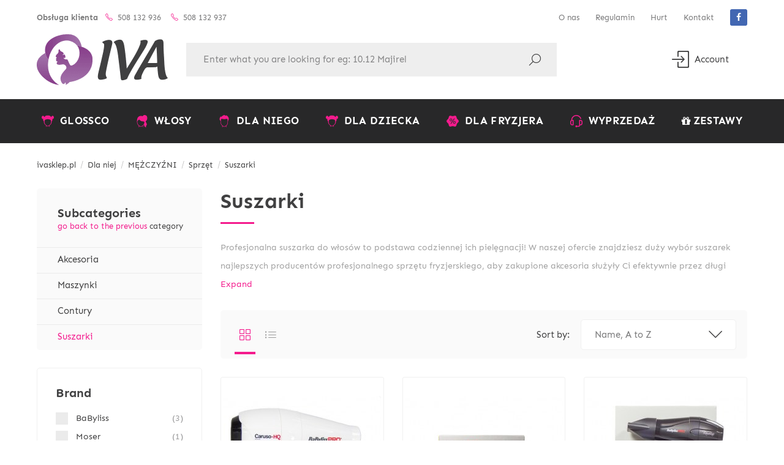

--- FILE ---
content_type: text/html; charset=utf-8
request_url: https://ivasklep.pl/en/737-suszarki
body_size: 30117
content:
<!doctype html>
<html lang="en">
	<head>
		
			
  <meta charset="utf-8">


  <meta http-equiv="x-ua-compatible" content="ie=edge">



  <title>Suszarki | Ivasklep.pl</title>
  <meta name="description" content="Potrzebujesz porządnych i wysoko jakościowych suszarek w swoim salonie? Ivasklep.pl ma dla Ciebie właśnie taką ofertę! Zjawiskowe suszarki do włosów, od samych sprawdzonych marek jak Wella, Moser czy Valera! Niech Twoi klienci poczują maksymalny komfort dzięki profesjonalnym suszarkom od Ivasklep.pl!">
  <meta name="keywords" content="">
  	          <link rel="canonical" href="https://ivasklep.pl/en/737-suszarki">
    
                  <link rel="alternate" href="https://ivasklep.pl/pl/737-suszarki" hreflang="pl-pl">
                  <link rel="alternate" href="https://ivasklep.pl/en/737-suszarki" hreflang="en-US">
        



  <meta name="viewport" content="width=device-width, initial-scale=1">



  <link rel="icon" type="image/vnd.microsoft.icon" href="/img/favicon.ico0?1597937106">
  <link rel="shortcut icon" type="image/x-icon" href="/img/favicon.ico0?1597937106">


<link rel="preload" as="font" href="https://ivasklep.pl/themes/sp_magetheme/assets/css/custom_font/sen-v1-latin-ext_latin-700.woff2" type="font/woff2" crossorigin="anonymous">
<link rel="preload" as="font" href="https://ivasklep.pl/themes/sp_magetheme/assets/css/custom_font/simple-line-icons/Simple-Line-Icons.woff2?v=2.4.0" type="font/woff2" crossorigin="anonymous">
<link rel="preload" as="font" href="https://ivasklep.pl/themes/sp_magetheme/assets/css/custom_font/sen-v1-latin-ext_latin-regular.woff2" type="font/woff2" crossorigin="anonymous">
<link rel="preload" as="font" href="https://ivasklep.pl/themes/sp_magetheme/assets/css/fonts/fontawesome-webfont.woff?v=4.2.0" type="font/woff2" crossorigin="anonymous">


  <link rel="stylesheet" href="https://ivasklep.pl/themes/sp_magetheme/assets/cache/theme-89d222290.css" type="text/css" media="all">
<link rel="stylesheet" href="https://ivasklep.pl/themes/sp_magetheme/assets/css/homepage-v2.css" type="text/css" media="all" />



  

  <script type="text/javascript">
        var cvgajax = "https:\/\/ivasklep.pl\/en\/module\/pmcvg\/myconsents";
        var phsearch = {"ph_search_action":"https:\/\/ivasklep.pl\/en\/module\/phfullsearch\/phsearch","ph_search_link":"https:\/\/ivasklep.pl\/en\/module\/phfullsearch\/phsearch","ph_search_controller":"phsearch","orderby":"position","orderway":"desc","blocksearch_type":"top","id_lang":6,"url_rewriting":"https:\/\/ivasklep.pl\/en\/module\/phfullsearch\/phsearch","use_autocomplete":1,"minwordlen":3,"l_products":"Products","l_categories":"Categories","l_no_results_found":"No results found","l_more_results":"More results","ENT_QUOTES":3,"search_ssl":true,"self":"\/var\/www\/iva.nowire.pl\/modules\/phfullsearch"};
        var prestashop = {"cart":{"products":[],"totals":{"total":{"type":"total","label":"Total","amount":0,"value":"z\u01420.00"},"total_including_tax":{"type":"total","label":"Total (tax incl.)","amount":0,"value":"z\u01420.00"},"total_excluding_tax":{"type":"total","label":"Total (tax excl.)","amount":0,"value":"z\u01420.00"}},"subtotals":{"products":{"type":"products","label":"Subtotal","amount":0,"value":"z\u01420.00"},"discounts":null,"shipping":{"type":"shipping","label":"Shipping","amount":0,"value":"Free"},"tax":{"type":"tax","label":"Included taxes","amount":0,"value":"z\u01420.00"}},"products_count":0,"summary_string":"0 items","vouchers":{"allowed":1,"added":[]},"discounts":[],"minimalPurchase":0,"minimalPurchaseRequired":""},"currency":{"name":"Z\u0142oty polski","iso_code":"PLN","iso_code_num":"985","sign":"z\u0142"},"customer":{"lastname":null,"firstname":null,"email":null,"birthday":null,"newsletter":null,"newsletter_date_add":null,"optin":null,"website":null,"company":null,"siret":null,"ape":null,"is_logged":false,"gender":{"type":null,"name":null},"addresses":[]},"language":{"name":"ENGLISH","iso_code":"en","locale":"en-US","language_code":"en-US","is_rtl":"0","date_format_lite":"Y-m-d","date_format_full":"Y-m-d H:i:s","id":6},"page":{"title":"","canonical":"https:\/\/ivasklep.pl\/en\/737-suszarki","meta":{"title":"Suszarki | Ivasklep.pl","description":"Potrzebujesz porz\u0105dnych i wysoko jako\u015bciowych suszarek w swoim salonie? Ivasklep.pl ma dla Ciebie w\u0142a\u015bnie tak\u0105 ofert\u0119! Zjawiskowe suszarki do w\u0142os\u00f3w, od samych sprawdzonych marek jak Wella, Moser czy Valera! Niech Twoi klienci poczuj\u0105 maksymalny komfort dzi\u0119ki profesjonalnym suszarkom od Ivasklep.pl!","keywords":null,"robots":"index"},"page_name":"category","body_classes":{"lang-en":true,"lang-rtl":false,"country-PL":true,"currency-PLN":true,"layout-left-column":true,"page-category":true,"tax-display-enabled":true,"category-id-737":true,"category-Suszarki":true,"category-id-parent-111":true,"category-depth-level-5":true},"admin_notifications":[]},"shop":{"name":"IVA Profesjonalne Kosmetyki Fryzjerskie","logo":"\/img\/iva-profesjonalne-kosmetyki-fryzjerskie-logo-1597937106.jpg","stores_icon":"\/img\/logo_stores.png","favicon":"\/img\/favicon.ico0"},"urls":{"base_url":"https:\/\/ivasklep.pl\/","current_url":"https:\/\/ivasklep.pl\/en\/737-suszarki","shop_domain_url":"https:\/\/ivasklep.pl","img_ps_url":"https:\/\/ivasklep.pl\/img\/","img_cat_url":"https:\/\/ivasklep.pl\/img\/c\/","img_lang_url":"https:\/\/ivasklep.pl\/img\/l\/","img_prod_url":"https:\/\/ivasklep.pl\/img\/p\/","img_manu_url":"https:\/\/ivasklep.pl\/img\/m\/","img_sup_url":"https:\/\/ivasklep.pl\/img\/su\/","img_ship_url":"https:\/\/ivasklep.pl\/img\/s\/","img_store_url":"https:\/\/ivasklep.pl\/img\/st\/","img_col_url":"https:\/\/ivasklep.pl\/img\/co\/","img_url":"https:\/\/ivasklep.pl\/themes\/sp_magetheme\/assets\/img\/","css_url":"https:\/\/ivasklep.pl\/themes\/sp_magetheme\/assets\/css\/","js_url":"https:\/\/ivasklep.pl\/themes\/sp_magetheme\/assets\/js\/","pic_url":"https:\/\/ivasklep.pl\/upload\/","pages":{"address":"https:\/\/ivasklep.pl\/en\/address","addresses":"https:\/\/ivasklep.pl\/en\/addresses","authentication":"https:\/\/ivasklep.pl\/en\/login","cart":"https:\/\/ivasklep.pl\/en\/cart","category":"https:\/\/ivasklep.pl\/en\/index.php?controller=category","cms":"https:\/\/ivasklep.pl\/en\/index.php?controller=cms","contact":"https:\/\/ivasklep.pl\/en\/contact-us","discount":"https:\/\/ivasklep.pl\/en\/discount","guest_tracking":"https:\/\/ivasklep.pl\/en\/guest-tracking","history":"https:\/\/ivasklep.pl\/en\/order-history","identity":"https:\/\/ivasklep.pl\/en\/identity","index":"https:\/\/ivasklep.pl\/en\/","my_account":"https:\/\/ivasklep.pl\/en\/my-account","order_confirmation":"https:\/\/ivasklep.pl\/en\/order-confirmation","order_detail":"https:\/\/ivasklep.pl\/en\/index.php?controller=order-detail","order_follow":"https:\/\/ivasklep.pl\/en\/order-follow","order":"https:\/\/ivasklep.pl\/en\/zamowienie","order_return":"https:\/\/ivasklep.pl\/en\/index.php?controller=order-return","order_slip":"https:\/\/ivasklep.pl\/en\/credit-slip","pagenotfound":"https:\/\/ivasklep.pl\/en\/page-not-found","password":"https:\/\/ivasklep.pl\/en\/password-recovery","pdf_invoice":"https:\/\/ivasklep.pl\/en\/index.php?controller=pdf-invoice","pdf_order_return":"https:\/\/ivasklep.pl\/en\/index.php?controller=pdf-order-return","pdf_order_slip":"https:\/\/ivasklep.pl\/en\/index.php?controller=pdf-order-slip","prices_drop":"https:\/\/ivasklep.pl\/en\/prices-drop","product":"https:\/\/ivasklep.pl\/en\/index.php?controller=product","search":"https:\/\/ivasklep.pl\/en\/search","sitemap":"https:\/\/ivasklep.pl\/en\/mapa-strony","stores":"https:\/\/ivasklep.pl\/en\/stores","supplier":"https:\/\/ivasklep.pl\/en\/supplier","register":"https:\/\/ivasklep.pl\/en\/login?create_account=1","order_login":"https:\/\/ivasklep.pl\/en\/zamowienie?login=1"},"alternative_langs":{"pl-pl":"https:\/\/ivasklep.pl\/pl\/737-suszarki","en-US":"https:\/\/ivasklep.pl\/en\/737-suszarki"},"theme_assets":"\/themes\/sp_magetheme\/assets\/","actions":{"logout":"https:\/\/ivasklep.pl\/en\/?mylogout="},"no_picture_image":{"bySize":{"cartmini_default":{"url":"https:\/\/ivasklep.pl\/img\/p\/en-default-cartmini_default.jpg","width":75,"height":75},"smallcolors_default":{"url":"https:\/\/ivasklep.pl\/img\/p\/en-default-smallcolors_default.jpg","width":80,"height":80},"small_default":{"url":"https:\/\/ivasklep.pl\/img\/p\/en-default-small_default.jpg","width":83,"height":83},"cart_default":{"url":"https:\/\/ivasklep.pl\/img\/p\/en-default-cart_default.jpg","width":125,"height":125},"home_default":{"url":"https:\/\/ivasklep.pl\/img\/p\/en-default-home_default.jpg","width":257,"height":257},"medium_default":{"url":"https:\/\/ivasklep.pl\/img\/p\/en-default-medium_default.jpg","width":452,"height":452},"large_default":{"url":"https:\/\/ivasklep.pl\/img\/p\/en-default-large_default.jpg","width":800,"height":800}},"small":{"url":"https:\/\/ivasklep.pl\/img\/p\/en-default-cartmini_default.jpg","width":75,"height":75},"medium":{"url":"https:\/\/ivasklep.pl\/img\/p\/en-default-cart_default.jpg","width":125,"height":125},"large":{"url":"https:\/\/ivasklep.pl\/img\/p\/en-default-large_default.jpg","width":800,"height":800},"legend":""}},"configuration":{"display_taxes_label":true,"display_prices_tax_incl":true,"is_catalog":true,"show_prices":true,"opt_in":{"partner":false},"quantity_discount":{"type":"discount","label":"Discount"},"voucher_enabled":1,"return_enabled":0},"field_required":[],"breadcrumb":{"links":[{"title":"Home","url":"https:\/\/ivasklep.pl\/en\/"},{"title":"Dla niej","url":"https:\/\/ivasklep.pl\/en\/38-dla-niej"},{"title":"M\u0118\u017bCZY\u0179NI","url":"https:\/\/ivasklep.pl\/en\/1000-mezczyzni"},{"title":"Sprz\u0119t","url":"https:\/\/ivasklep.pl\/en\/111-sprzet"},{"title":"Suszarki","url":"https:\/\/ivasklep.pl\/en\/737-suszarki"}],"count":5},"link":{"protocol_link":"https:\/\/","protocol_content":"https:\/\/"},"time":1768428462,"static_token":"f8da87036e76309ec8deb51fefe7feeb","token":"2e2a9a7fdc5edb5abdd6fb7fb45285d7"};
      </script>
<!-- Google Tag Manager -->

<script>
setTimeout(loadAfterTime3, 5000);
function loadAfterTime3() {

(function(w,d,s,l,i){w[l]=w[l]||[];w[l].push({'gtm.start':
new Date().getTime(),event:'gtm.js'});var f=d.getElementsByTagName(s)[0],
j=d.createElement(s),dl=l!='dataLayer'?'&l='+l:'';j.async=true;j.src=
'https://www.googletagmanager.com/gtm.js?id='+i+dl;f.parentNode.insertBefore(j,f);
})(window,document,'script','dataLayer','GTM-P3VCTL5');

}
</script>

<!-- End Google Tag Manager -->  



  <style>.ets_mm_megamenu .mm_menus_li h4,
.ets_mm_megamenu .mm_menus_li h5,
.ets_mm_megamenu .mm_menus_li h6,
.ets_mm_megamenu .mm_menus_li h1,
.ets_mm_megamenu .mm_menus_li h2,
.ets_mm_megamenu .mm_menus_li h3,
.ets_mm_megamenu .mm_menus_li h4 *:not(i),
.ets_mm_megamenu .mm_menus_li h5 *:not(i),
.ets_mm_megamenu .mm_menus_li h6 *:not(i),
.ets_mm_megamenu .mm_menus_li h1 *:not(i),
.ets_mm_megamenu .mm_menus_li h2 *:not(i),
.ets_mm_megamenu .mm_menus_li h3 *:not(i),
.ets_mm_megamenu .mm_menus_li > a{
    font-family: inherit;
}
.ets_mm_megamenu *:not(.fa):not(i){
    font-family: inherit;
}

.ets_mm_block *{
    font-size: 15px;
}    

@media (min-width: 768px){
/*layout 1*/
    .ets_mm_megamenu.layout_layout1{
        background: #282829;
    }
    .layout_layout1 .ets_mm_megamenu_content{
      background: linear-gradient(#FFFFFF, #F2F2F2) repeat scroll 0 0 rgba(0, 0, 0, 0);
      background: -webkit-linear-gradient(#FFFFFF, #F2F2F2) repeat scroll 0 0 rgba(0, 0, 0, 0);
      background: -o-linear-gradient(#FFFFFF, #F2F2F2) repeat scroll 0 0 rgba(0, 0, 0, 0);
    }
    .ets_mm_megamenu.layout_layout1:not(.ybc_vertical_menu) .mm_menus_ul{
         background: #282829;
    }

    #header .layout_layout1:not(.ybc_vertical_menu) .mm_menus_li > a,
    .layout_layout1 .ybc-menu-vertical-button,
    .layout_layout1 .mm_extra_item *{
        color: #ffffff
    }
    .layout_layout1 .ybc-menu-vertical-button .ybc-menu-button-toggle_icon_default .icon-bar{
        background-color: #ffffff
    }
    .layout_layout1 .mm_menus_li:hover > a, 
    .layout_layout1 .mm_menus_li.active > a,
    #header .layout_layout1 .mm_menus_li:hover > a,
    .layout_layout1:hover .ybc-menu-vertical-button,
    .layout_layout1 .mm_extra_item button[type="submit"]:hover i,
    #header .layout_layout1 .mm_menus_li.active > a{
        color: #ffffff;
    }
    
    .layout_layout1:not(.ybc_vertical_menu) .mm_menus_li > a:before,
    .layout_layout1.ybc_vertical_menu:hover .ybc-menu-vertical-button:before,
    .layout_layout1:hover .ybc-menu-vertical-button .ybc-menu-button-toggle_icon_default .icon-bar,
    .ybc-menu-vertical-button.layout_layout1:hover{background-color: #ffffff;}
    
    .layout_layout1:not(.ybc_vertical_menu) .mm_menus_li:hover > a,
    .ets_mm_megamenu.layout_layout1.ybc_vertical_menu:hover,
    #header .layout_layout1:not(.ybc_vertical_menu) .mm_menus_li:hover > a,
    .ets_mm_megamenu.layout_layout1.ybc_vertical_menu:hover{
        background: #f41b8d;
    }
    
    .layout_layout1.ets_mm_megamenu .mm_columns_ul,
    .layout_layout1.ybc_vertical_menu .mm_menus_ul{
        background-color: #ffffff;
    }
    #header .layout_layout1 .ets_mm_block_content a,
    #header .layout_layout1 .ets_mm_block_content p,
    .layout_layout1.ybc_vertical_menu .mm_menus_li > a,
    #header .layout_layout1.ybc_vertical_menu .mm_menus_li > a{
        color: #282829;
    }
    
    .layout_layout1 .mm_columns_ul h1,
    .layout_layout1 .mm_columns_ul h2,
    .layout_layout1 .mm_columns_ul h3,
    .layout_layout1 .mm_columns_ul h4,
    .layout_layout1 .mm_columns_ul h5,
    .layout_layout1 .mm_columns_ul h6,
    .layout_layout1 .mm_columns_ul .ets_mm_block > h1 a,
    .layout_layout1 .mm_columns_ul .ets_mm_block > h2 a,
    .layout_layout1 .mm_columns_ul .ets_mm_block > h3 a,
    .layout_layout1 .mm_columns_ul .ets_mm_block > h4 a,
    .layout_layout1 .mm_columns_ul .ets_mm_block > h5 a,
    .layout_layout1 .mm_columns_ul .ets_mm_block > h6 a,
    #header .layout_layout1 .mm_columns_ul .ets_mm_block > h1 a,
    #header .layout_layout1 .mm_columns_ul .ets_mm_block > h2 a,
    #header .layout_layout1 .mm_columns_ul .ets_mm_block > h3 a,
    #header .layout_layout1 .mm_columns_ul .ets_mm_block > h4 a,
    #header .layout_layout1 .mm_columns_ul .ets_mm_block > h5 a,
    #header .layout_layout1 .mm_columns_ul .ets_mm_block > h6 a,
    .layout_layout1 .mm_columns_ul .h1,
    .layout_layout1 .mm_columns_ul .h2,
    .layout_layout1 .mm_columns_ul .h3,
    .layout_layout1 .mm_columns_ul .h4,
    .layout_layout1 .mm_columns_ul .h5,
    .layout_layout1 .mm_columns_ul .h6{
        color: #282829;
    }
    
    
    .layout_layout1 li:hover > a,
    .layout_layout1 li > a:hover,
    .layout_layout1 .mm_tabs_li.open .mm_tab_toggle_title,
    .layout_layout1 .mm_tabs_li.open .mm_tab_toggle_title a,
    .layout_layout1 .mm_tabs_li:hover .mm_tab_toggle_title,
    .layout_layout1 .mm_tabs_li:hover .mm_tab_toggle_title a,
    #header .layout_layout1 .mm_tabs_li.open .mm_tab_toggle_title,
    #header .layout_layout1 .mm_tabs_li.open .mm_tab_toggle_title a,
    #header .layout_layout1 .mm_tabs_li:hover .mm_tab_toggle_title,
    #header .layout_layout1 .mm_tabs_li:hover .mm_tab_toggle_title a,
    .layout_layout1.ybc_vertical_menu .mm_menus_li > a,
    #header .layout_layout1 li:hover > a,
    .layout_layout1.ybc_vertical_menu .mm_menus_li:hover > a,
    #header .layout_layout1.ybc_vertical_menu .mm_menus_li:hover > a,
    #header .layout_layout1 .mm_columns_ul .mm_block_type_product .product-title > a:hover,
    #header .layout_layout1 li > a:hover{color: #f41b8d;}
    
    
/*end layout 1*/
    
    
    /*layout 2*/
    .ets_mm_megamenu.layout_layout2{
        background-color: #3cabdb;
    }
    
    #header .layout_layout2:not(.ybc_vertical_menu) .mm_menus_li > a,
    .layout_layout2 .ybc-menu-vertical-button,
    .layout_layout2 .mm_extra_item *{
        color: #ffffff
    }
    .layout_layout2 .ybc-menu-vertical-button .ybc-menu-button-toggle_icon_default .icon-bar{
        background-color: #ffffff
    }
    .layout_layout2:not(.ybc_vertical_menu) .mm_menus_li:hover > a, 
    .layout_layout2:not(.ybc_vertical_menu) .mm_menus_li.active > a,
    #header .layout_layout2:not(.ybc_vertical_menu) .mm_menus_li:hover > a,
    .layout_layout2:hover .ybc-menu-vertical-button,
    .layout_layout2 .mm_extra_item button[type="submit"]:hover i,
    #header .layout_layout2:not(.ybc_vertical_menu) .mm_menus_li.active > a{color: #ffffff;}
    
    .layout_layout2:hover .ybc-menu-vertical-button .ybc-menu-button-toggle_icon_default .icon-bar{
        background-color: #ffffff;
    }
    .layout_layout2:not(.ybc_vertical_menu) .mm_menus_li:hover > a,
    #header .layout_layout2:not(.ybc_vertical_menu) .mm_menus_li:hover > a,
    .ets_mm_megamenu.layout_layout2.ybc_vertical_menu:hover{
        background-color: #50b4df;
    }
    
    .layout_layout2.ets_mm_megamenu .mm_columns_ul,
    .layout_layout2.ybc_vertical_menu .mm_menus_ul{
        background-color: #ffffff;
    }
    #header .layout_layout2 .ets_mm_block_content a,
    .layout_layout2.ybc_vertical_menu .mm_menus_li > a,
    #header .layout_layout2.ybc_vertical_menu .mm_menus_li > a,
    #header .layout_layout2 .ets_mm_block_content p{
        color: #666666;
    }
    
    .layout_layout2 .mm_columns_ul h1,
    .layout_layout2 .mm_columns_ul h2,
    .layout_layout2 .mm_columns_ul h3,
    .layout_layout2 .mm_columns_ul h4,
    .layout_layout2 .mm_columns_ul h5,
    .layout_layout2 .mm_columns_ul h6,
    .layout_layout2 .mm_columns_ul .ets_mm_block > h1 a,
    .layout_layout2 .mm_columns_ul .ets_mm_block > h2 a,
    .layout_layout2 .mm_columns_ul .ets_mm_block > h3 a,
    .layout_layout2 .mm_columns_ul .ets_mm_block > h4 a,
    .layout_layout2 .mm_columns_ul .ets_mm_block > h5 a,
    .layout_layout2 .mm_columns_ul .ets_mm_block > h6 a,
    #header .layout_layout2 .mm_columns_ul .ets_mm_block > h1 a,
    #header .layout_layout2 .mm_columns_ul .ets_mm_block > h2 a,
    #header .layout_layout2 .mm_columns_ul .ets_mm_block > h3 a,
    #header .layout_layout2 .mm_columns_ul .ets_mm_block > h4 a,
    #header .layout_layout2 .mm_columns_ul .ets_mm_block > h5 a,
    #header .layout_layout2 .mm_columns_ul .ets_mm_block > h6 a,
    .layout_layout2 .mm_columns_ul .h1,
    .layout_layout2 .mm_columns_ul .h2,
    .layout_layout2 .mm_columns_ul .h3,
    .layout_layout2 .mm_columns_ul .h4,
    .layout_layout2 .mm_columns_ul .h5,
    .layout_layout2 .mm_columns_ul .h6{
        color: #414141;
    }
    
    
    .layout_layout2 li:hover > a,
    .layout_layout2 li > a:hover,
    .layout_layout2 .mm_tabs_li.open .mm_tab_toggle_title,
    .layout_layout2 .mm_tabs_li.open .mm_tab_toggle_title a,
    .layout_layout2 .mm_tabs_li:hover .mm_tab_toggle_title,
    .layout_layout2 .mm_tabs_li:hover .mm_tab_toggle_title a,
    #header .layout_layout2 .mm_tabs_li.open .mm_tab_toggle_title,
    #header .layout_layout2 .mm_tabs_li.open .mm_tab_toggle_title a,
    #header .layout_layout2 .mm_tabs_li:hover .mm_tab_toggle_title,
    #header .layout_layout2 .mm_tabs_li:hover .mm_tab_toggle_title a,
    #header .layout_layout2 li:hover > a,
    .layout_layout2.ybc_vertical_menu .mm_menus_li > a,
    .layout_layout2.ybc_vertical_menu .mm_menus_li:hover > a,
    #header .layout_layout2.ybc_vertical_menu .mm_menus_li:hover > a,
    #header .layout_layout2 .mm_columns_ul .mm_block_type_product .product-title > a:hover,
    #header .layout_layout2 li > a:hover{color: #fc4444;}
    
    
    
    /*layout 3*/
    .ets_mm_megamenu.layout_layout3,
    .layout_layout3 .mm_tab_li_content{
        background-color: #333333;
        
    }
    #header .layout_layout3:not(.ybc_vertical_menu) .mm_menus_li > a,
    .layout_layout3 .ybc-menu-vertical-button,
    .layout_layout3 .mm_extra_item *{
        color: #ffffff
    }
    .layout_layout3 .ybc-menu-vertical-button .ybc-menu-button-toggle_icon_default .icon-bar{
        background-color: #ffffff
    }
    .layout_layout3 .mm_menus_li:hover > a, 
    .layout_layout3 .mm_menus_li.active > a,
    .layout_layout3 .mm_extra_item button[type="submit"]:hover i,
    #header .layout_layout3 .mm_menus_li:hover > a,
    #header .layout_layout3 .mm_menus_li.active > a,
    .layout_layout3:hover .ybc-menu-vertical-button,
    .layout_layout3:hover .ybc-menu-vertical-button .ybc-menu-button-toggle_icon_default .icon-bar{
        color: #ffffff;
    }
    
    .layout_layout3:not(.ybc_vertical_menu) .mm_menus_li:hover > a,
    #header .layout_layout3:not(.ybc_vertical_menu) .mm_menus_li:hover > a,
    .ets_mm_megamenu.layout_layout3.ybc_vertical_menu:hover,
    .layout_layout3 .mm_tabs_li.open .mm_columns_contents_ul,
    .layout_layout3 .mm_tabs_li.open .mm_tab_li_content {
        background-color: #000000;
    }
    .layout_layout3 .mm_tabs_li.open.mm_tabs_has_content .mm_tab_li_content .mm_tab_name::before{
        border-right-color: #000000;
    }
    .layout_layout3.ets_mm_megamenu .mm_columns_ul,
    .ybc_vertical_menu.layout_layout3 .mm_menus_ul.ets_mn_submenu_full_height .mm_menus_li:hover a::before,
    .layout_layout3.ybc_vertical_menu .mm_menus_ul{
        background-color: #000000;
        border-color: #000000;
    }
    #header .layout_layout3 .ets_mm_block_content a,
    #header .layout_layout3 .ets_mm_block_content p,
    .layout_layout3.ybc_vertical_menu .mm_menus_li > a,
    #header .layout_layout3.ybc_vertical_menu .mm_menus_li > a{
        color: #dcdcdc;
    }
    
    .layout_layout3 .mm_columns_ul h1,
    .layout_layout3 .mm_columns_ul h2,
    .layout_layout3 .mm_columns_ul h3,
    .layout_layout3 .mm_columns_ul h4,
    .layout_layout3 .mm_columns_ul h5,
    .layout_layout3 .mm_columns_ul h6,
    .layout_layout3 .mm_columns_ul .ets_mm_block > h1 a,
    .layout_layout3 .mm_columns_ul .ets_mm_block > h2 a,
    .layout_layout3 .mm_columns_ul .ets_mm_block > h3 a,
    .layout_layout3 .mm_columns_ul .ets_mm_block > h4 a,
    .layout_layout3 .mm_columns_ul .ets_mm_block > h5 a,
    .layout_layout3 .mm_columns_ul .ets_mm_block > h6 a,
    #header .layout_layout3 .mm_columns_ul .ets_mm_block > h1 a,
    #header .layout_layout3 .mm_columns_ul .ets_mm_block > h2 a,
    #header .layout_layout3 .mm_columns_ul .ets_mm_block > h3 a,
    #header .layout_layout3 .mm_columns_ul .ets_mm_block > h4 a,
    #header .layout_layout3 .mm_columns_ul .ets_mm_block > h5 a,
    #header .layout_layout3 .mm_columns_ul .ets_mm_block > h6 a,
    .layout_layout3 .mm_columns_ul .h1,
    .layout_layout3 .mm_columns_ul .h2,
    .layout_layout3 .mm_columns_ul .h3,
    .layout_layout3.ybc_vertical_menu .mm_menus_li:hover > a,
    #header .layout_layout3.ybc_vertical_menu .mm_menus_li:hover > a,
    .layout_layout3 .mm_columns_ul .h4,
    .layout_layout3 .mm_columns_ul .h5,
    .layout_layout3 .mm_columns_ul .h6{
        color: #ec4249;
    }
    
    
    .layout_layout3 li:hover > a,
    .layout_layout3 li > a:hover,
    .layout_layout3 .mm_tabs_li.open .mm_tab_toggle_title,
    .layout_layout3 .mm_tabs_li.open .mm_tab_toggle_title a,
    .layout_layout3 .mm_tabs_li:hover .mm_tab_toggle_title,
    .layout_layout3 .mm_tabs_li:hover .mm_tab_toggle_title a,
    #header .layout_layout3 .mm_tabs_li.open .mm_tab_toggle_title,
    #header .layout_layout3 .mm_tabs_li.open .mm_tab_toggle_title a,
    #header .layout_layout3 .mm_tabs_li:hover .mm_tab_toggle_title,
    #header .layout_layout3 .mm_tabs_li:hover .mm_tab_toggle_title a,
    #header .layout_layout3 li:hover > a,
    #header .layout_layout3 .mm_columns_ul .mm_block_type_product .product-title > a:hover,
    #header .layout_layout3 li > a:hover,
    .layout_layout3.ybc_vertical_menu .mm_menus_li > a,
    .layout_layout3 .has-sub .ets_mm_categories li > a:hover,
    #header .layout_layout3 .has-sub .ets_mm_categories li > a:hover{color: #fc4444;}
    
    
    /*layout 4*/
    
    .ets_mm_megamenu.layout_layout4{
        background-color: #ffffff;
    }
    .ets_mm_megamenu.layout_layout4:not(.ybc_vertical_menu) .mm_menus_ul{
         background: #ffffff;
    }

    #header .layout_layout4:not(.ybc_vertical_menu) .mm_menus_li > a,
    .layout_layout4 .ybc-menu-vertical-button,
    .layout_layout4 .mm_extra_item *{
        color: #333333
    }
    .layout_layout4 .ybc-menu-vertical-button .ybc-menu-button-toggle_icon_default .icon-bar{
        background-color: #333333
    }
    
    .layout_layout4 .mm_menus_li:hover > a, 
    .layout_layout4 .mm_menus_li.active > a,
    #header .layout_layout4 .mm_menus_li:hover > a,
    .layout_layout4:hover .ybc-menu-vertical-button,
    #header .layout_layout4 .mm_menus_li.active > a{color: #ffffff;}
    
    .layout_layout4:hover .ybc-menu-vertical-button .ybc-menu-button-toggle_icon_default .icon-bar{
        background-color: #ffffff;
    }
    
    .layout_layout4:not(.ybc_vertical_menu) .mm_menus_li:hover > a,
    .layout_layout4:not(.ybc_vertical_menu) .mm_menus_li.active > a,
    .layout_layout4:not(.ybc_vertical_menu) .mm_menus_li:hover > span, 
    .layout_layout4:not(.ybc_vertical_menu) .mm_menus_li.active > span,
    #header .layout_layout4:not(.ybc_vertical_menu) .mm_menus_li:hover > a, 
    #header .layout_layout4:not(.ybc_vertical_menu) .mm_menus_li.active > a,
    .layout_layout4:not(.ybc_vertical_menu) .mm_menus_li:hover > a,
    #header .layout_layout4:not(.ybc_vertical_menu) .mm_menus_li:hover > a,
    .ets_mm_megamenu.layout_layout4.ybc_vertical_menu:hover,
    #header .layout_layout4 .mm_menus_li:hover > span, 
    #header .layout_layout4 .mm_menus_li.active > span{
        background-color: #ec4249;
    }
    .layout_layout4 .ets_mm_megamenu_content {
      border-bottom-color: #ec4249;
    }
    
    .layout_layout4.ets_mm_megamenu .mm_columns_ul,
    .ybc_vertical_menu.layout_layout4 .mm_menus_ul .mm_menus_li:hover a::before,
    .layout_layout4.ybc_vertical_menu .mm_menus_ul{
        background-color: #ffffff;
    }
    #header .layout_layout4 .ets_mm_block_content a,
    .layout_layout4.ybc_vertical_menu .mm_menus_li > a,
    #header .layout_layout4.ybc_vertical_menu .mm_menus_li > a,
    #header .layout_layout4 .ets_mm_block_content p{
        color: #666666;
    }
    
    .layout_layout4 .mm_columns_ul h1,
    .layout_layout4 .mm_columns_ul h2,
    .layout_layout4 .mm_columns_ul h3,
    .layout_layout4 .mm_columns_ul h4,
    .layout_layout4 .mm_columns_ul h5,
    .layout_layout4 .mm_columns_ul h6,
    .layout_layout4 .mm_columns_ul .ets_mm_block > h1 a,
    .layout_layout4 .mm_columns_ul .ets_mm_block > h2 a,
    .layout_layout4 .mm_columns_ul .ets_mm_block > h3 a,
    .layout_layout4 .mm_columns_ul .ets_mm_block > h4 a,
    .layout_layout4 .mm_columns_ul .ets_mm_block > h5 a,
    .layout_layout4 .mm_columns_ul .ets_mm_block > h6 a,
    #header .layout_layout4 .mm_columns_ul .ets_mm_block > h1 a,
    #header .layout_layout4 .mm_columns_ul .ets_mm_block > h2 a,
    #header .layout_layout4 .mm_columns_ul .ets_mm_block > h3 a,
    #header .layout_layout4 .mm_columns_ul .ets_mm_block > h4 a,
    #header .layout_layout4 .mm_columns_ul .ets_mm_block > h5 a,
    #header .layout_layout4 .mm_columns_ul .ets_mm_block > h6 a,
    .layout_layout4 .mm_columns_ul .h1,
    .layout_layout4 .mm_columns_ul .h2,
    .layout_layout4 .mm_columns_ul .h3,
    .layout_layout4 .mm_columns_ul .h4,
    .layout_layout4 .mm_columns_ul .h5,
    .layout_layout4 .mm_columns_ul .h6{
        color: #414141;
    }
    
    .layout_layout4 li:hover > a,
    .layout_layout4 li > a:hover,
    .layout_layout4 .mm_tabs_li.open .mm_tab_toggle_title,
    .layout_layout4 .mm_tabs_li.open .mm_tab_toggle_title a,
    .layout_layout4 .mm_tabs_li:hover .mm_tab_toggle_title,
    .layout_layout4 .mm_tabs_li:hover .mm_tab_toggle_title a,
    #header .layout_layout4 .mm_tabs_li.open .mm_tab_toggle_title,
    #header .layout_layout4 .mm_tabs_li.open .mm_tab_toggle_title a,
    #header .layout_layout4 .mm_tabs_li:hover .mm_tab_toggle_title,
    #header .layout_layout4 .mm_tabs_li:hover .mm_tab_toggle_title a,
    #header .layout_layout4 li:hover > a,
    .layout_layout4.ybc_vertical_menu .mm_menus_li > a,
    .layout_layout4.ybc_vertical_menu .mm_menus_li:hover > a,
    #header .layout_layout4.ybc_vertical_menu .mm_menus_li:hover > a,
    #header .layout_layout4 .mm_columns_ul .mm_block_type_product .product-title > a:hover,
    #header .layout_layout4 li > a:hover{color: #ec4249;}
    
    /* end layout 4*/
    
    
    
    
    /* Layout 5*/
    .ets_mm_megamenu.layout_layout5{
        background-color: #f6f6f6;
    }
    .ets_mm_megamenu.layout_layout5:not(.ybc_vertical_menu) .mm_menus_ul{
         background: #f6f6f6;
    }
    
    #header .layout_layout5:not(.ybc_vertical_menu) .mm_menus_li > a,
    .layout_layout5 .ybc-menu-vertical-button,
    .layout_layout5 .mm_extra_item *{
        color: #333333
    }
    .layout_layout5 .ybc-menu-vertical-button .ybc-menu-button-toggle_icon_default .icon-bar{
        background-color: #333333
    }
    .layout_layout5 .mm_menus_li:hover > a, 
    .layout_layout5 .mm_menus_li.active > a,
    .layout_layout5 .mm_extra_item button[type="submit"]:hover i,
    #header .layout_layout5 .mm_menus_li:hover > a,
    #header .layout_layout5 .mm_menus_li.active > a,
    .layout_layout5:hover .ybc-menu-vertical-button{
        color: #ec4249;
    }
    .layout_layout5:hover .ybc-menu-vertical-button .ybc-menu-button-toggle_icon_default .icon-bar{
        background-color: #ec4249;
    }
    
    .layout_layout5 .mm_menus_li > a:before{background-color: #ec4249;}
    

    .layout_layout5:not(.ybc_vertical_menu) .mm_menus_li:hover > a,
    #header .layout_layout5:not(.ybc_vertical_menu) .mm_menus_li:hover > a,
    .ets_mm_megamenu.layout_layout5.ybc_vertical_menu:hover,
    #header .layout_layout5 .mm_menus_li:hover > a{
        background-color: ;
    }
    
    .layout_layout5.ets_mm_megamenu .mm_columns_ul,
    .ybc_vertical_menu.layout_layout5 .mm_menus_ul .mm_menus_li:hover a::before,
    .layout_layout5.ybc_vertical_menu .mm_menus_ul{
        background-color: #ffffff;
    }
    #header .layout_layout5 .ets_mm_block_content a,
    .layout_layout5.ybc_vertical_menu .mm_menus_li > a,
    #header .layout_layout5.ybc_vertical_menu .mm_menus_li > a,
    #header .layout_layout5 .ets_mm_block_content p{
        color: #333333;
    }
    
    .layout_layout5 .mm_columns_ul h1,
    .layout_layout5 .mm_columns_ul h2,
    .layout_layout5 .mm_columns_ul h3,
    .layout_layout5 .mm_columns_ul h4,
    .layout_layout5 .mm_columns_ul h5,
    .layout_layout5 .mm_columns_ul h6,
    .layout_layout5 .mm_columns_ul .ets_mm_block > h1 a,
    .layout_layout5 .mm_columns_ul .ets_mm_block > h2 a,
    .layout_layout5 .mm_columns_ul .ets_mm_block > h3 a,
    .layout_layout5 .mm_columns_ul .ets_mm_block > h4 a,
    .layout_layout5 .mm_columns_ul .ets_mm_block > h5 a,
    .layout_layout5 .mm_columns_ul .ets_mm_block > h6 a,
    #header .layout_layout5 .mm_columns_ul .ets_mm_block > h1 a,
    #header .layout_layout5 .mm_columns_ul .ets_mm_block > h2 a,
    #header .layout_layout5 .mm_columns_ul .ets_mm_block > h3 a,
    #header .layout_layout5 .mm_columns_ul .ets_mm_block > h4 a,
    #header .layout_layout5 .mm_columns_ul .ets_mm_block > h5 a,
    #header .layout_layout5 .mm_columns_ul .ets_mm_block > h6 a,
    .layout_layout5 .mm_columns_ul .h1,
    .layout_layout5 .mm_columns_ul .h2,
    .layout_layout5 .mm_columns_ul .h3,
    .layout_layout5 .mm_columns_ul .h4,
    .layout_layout5 .mm_columns_ul .h5,
    .layout_layout5 .mm_columns_ul .h6{
        color: #414141;
    }
    
    .layout_layout5 li:hover > a,
    .layout_layout5 li > a:hover,
    .layout_layout5 .mm_tabs_li.open .mm_tab_toggle_title,
    .layout_layout5 .mm_tabs_li.open .mm_tab_toggle_title a,
    .layout_layout5 .mm_tabs_li:hover .mm_tab_toggle_title,
    .layout_layout5 .mm_tabs_li:hover .mm_tab_toggle_title a,
    #header .layout_layout5 .mm_tabs_li.open .mm_tab_toggle_title,
    #header .layout_layout5 .mm_tabs_li.open .mm_tab_toggle_title a,
    #header .layout_layout5 .mm_tabs_li:hover .mm_tab_toggle_title,
    #header .layout_layout5 .mm_tabs_li:hover .mm_tab_toggle_title a,
    .layout_layout5.ybc_vertical_menu .mm_menus_li > a,
    #header .layout_layout5 li:hover > a,
    .layout_layout5.ybc_vertical_menu .mm_menus_li:hover > a,
    #header .layout_layout5.ybc_vertical_menu .mm_menus_li:hover > a,
    #header .layout_layout5 .mm_columns_ul .mm_block_type_product .product-title > a:hover,
    #header .layout_layout5 li > a:hover{color: #ec4249;}
    
    /*end layout 5*/
}


@media (max-width: 767px){
    .ybc-menu-vertical-button,
    .transition_floating .close_menu, 
    .transition_full .close_menu{
        background-color: #282829;
        color: #ffffff;
    }
    .transition_floating .close_menu *, 
    .transition_full .close_menu *,
    .ybc-menu-vertical-button .icon-bar{
        color: #ffffff;
    }

    .close_menu .icon-bar,
    .ybc-menu-vertical-button .icon-bar {
      background-color: #ffffff;
    }
    .mm_menus_back_icon{
        border-color: #ffffff;
    }
    
    .layout_layout1 .mm_menus_li:hover > a, 
    #header .layout_layout1 .mm_menus_li:hover > a{color: #ffffff;}
    .layout_layout1 .mm_has_sub.mm_menus_li:hover .arrow::before{
        /*border-color: #ffffff;*/
    }
    
    
    .layout_layout1 .mm_menus_li:hover > a,
    #header .layout_layout1 .mm_menus_li:hover > a{
        background-color: #f41b8d;
    }
    .layout_layout1 li:hover > a,
    .layout_layout1 li > a:hover,
    #header .layout_layout1 li:hover > a,
    #header .layout_layout1 .mm_columns_ul .mm_block_type_product .product-title > a:hover,
    #header .layout_layout1 li > a:hover{
        color: #f41b8d;
    }
    
    /*------------------------------------------------------*/
    
    
    .layout_layout2 .mm_menus_li:hover > a, 
    #header .layout_layout2 .mm_menus_li:hover > a{color: #ffffff;}
    .layout_layout2 .mm_has_sub.mm_menus_li:hover .arrow::before{
        border-color: #ffffff;
    }
    
    .layout_layout2 .mm_menus_li:hover > a,
    #header .layout_layout2 .mm_menus_li:hover > a{
        background-color: #50b4df;
    }
    .layout_layout2 li:hover > a,
    .layout_layout2 li > a:hover,
    #header .layout_layout2 li:hover > a,
    #header .layout_layout2 .mm_columns_ul .mm_block_type_product .product-title > a:hover,
    #header .layout_layout2 li > a:hover{color: #fc4444;}
    
    /*------------------------------------------------------*/
    
    

    .layout_layout3 .mm_menus_li:hover > a, 
    #header .layout_layout3 .mm_menus_li:hover > a{
        color: #ffffff;
    }
    .layout_layout3 .mm_has_sub.mm_menus_li:hover .arrow::before{
        border-color: #ffffff;
    }
    
    .layout_layout3 .mm_menus_li:hover > a,
    #header .layout_layout3 .mm_menus_li:hover > a{
        background-color: #000000;
    }
    .layout_layout3 li:hover > a,
    .layout_layout3 li > a:hover,
    #header .layout_layout3 li:hover > a,
    #header .layout_layout3 .mm_columns_ul .mm_block_type_product .product-title > a:hover,
    #header .layout_layout3 li > a:hover,
    .layout_layout3 .has-sub .ets_mm_categories li > a:hover,
    #header .layout_layout3 .has-sub .ets_mm_categories li > a:hover{color: #fc4444;}
    
    
    
    /*------------------------------------------------------*/
    
    
    .layout_layout4 .mm_menus_li:hover > a, 
    #header .layout_layout4 .mm_menus_li:hover > a{
        color: #ffffff;
    }
    
    .layout_layout4 .mm_has_sub.mm_menus_li:hover .arrow::before{
        border-color: #ffffff;
    }
    
    .layout_layout4 .mm_menus_li:hover > a,
    #header .layout_layout4 .mm_menus_li:hover > a{
        background-color: #ec4249;
    }
    .layout_layout4 li:hover > a,
    .layout_layout4 li > a:hover,
    #header .layout_layout4 li:hover > a,
    #header .layout_layout4 .mm_columns_ul .mm_block_type_product .product-title > a:hover,
    #header .layout_layout4 li > a:hover{color: #ec4249;}
    
    
    /*------------------------------------------------------*/
    
    
    .layout_layout5 .mm_menus_li:hover > a, 
    #header .layout_layout5 .mm_menus_li:hover > a{color: #ec4249;}
    .layout_layout5 .mm_has_sub.mm_menus_li:hover .arrow::before{
        border-color: #ec4249;
    }
    
    .layout_layout5 .mm_menus_li:hover > a,
    #header .layout_layout5 .mm_menus_li:hover > a{
        background-color: ;
    }
    .layout_layout5 li:hover > a,
    .layout_layout5 li > a:hover,
    #header .layout_layout5 li:hover > a,
    #header .layout_layout5 .mm_columns_ul .mm_block_type_product .product-title > a:hover,
    #header .layout_layout5 li > a:hover{color: #ec4249;}
    
    /*------------------------------------------------------*/
    
    
    
    
}

















</style>
<script type="text/javascript">
    var inpostkey = '133';
    var inpostkey_cod = '99';
    var courierkey = '0';
    var courierkey_cod = '0';
    var alertPoint = "You must choose a delivery point of inpost";
    var cart = '';
    var pointDir = 'https://ivasklep.pl/modules/inpostship/getPoint.php';
    var baseDirShop = 'https://ivasklep.pl/';
    var opc = '0';
    var box_pos = '0';
    var shop_version = '1.7.6.7';
    var selectedPointInfo = '';
    var testMap = '0';
    var id = 0;
    var module_img_dir = 'https://ivasklep.pl//modules/inpostship/views/img/';
    var imap = 'osm';
    var imgm = '';
    var testMap = 0;
    var weekPrice = '';
    var showWeek = '0';
    var isTable = '0';
    var checkout = 'spstepcheckout';

    if (shop_version < '1.7') {
        if ($("#cgv").length) {
            $("#cgv").unbind('click', inpostCGV).bind('click', inpostCGV);
        } else {
            $("button.standard-checkout").unbind('click', inpostCGV).bind('click', inpostCGV);
            $("button.continue").unbind('click', inpostCGV).bind('click', inpostCGV);
        }
        $('.delivery_option_radio').off('click', '.delivery_option_radio', inpostBindRadio);
        $('.delivery_option_radio').on('click', '.delivery_option_radio', inpostBindRadio);
        initInpost($('.delivery_option_radio' + ":checked"));
    }
</script>



		
	</head>
		<body id="category" class="homepage-v2 lang-en country-pl currency-pln layout-left-column page-category tax-display-enabled category-id-737 category-suszarki category-id-parent-111 category-depth-level-5  patternnone nologon">
		<!-- Google Tag Manager (noscript) -->
			<noscript><iframe src="https://www.googletagmanager.com/ns.html?id=GTM-P3VCTL5" height="0" width="0" style="display:none;visibility:hidden"></iframe></noscript>
		<!-- End Google Tag Manager (noscript) -->
		
			
		
					<main id="left_title_fix">
					
							
			<header id="header">
				
											<div id="headerver2" class="header-container clearfix">
	
		
		  	<nav class="header-nav">
				<div class="container">
					<div class="row">
						<div class="nav-left col-xs-12 col-md-6">
							                    
                        <div class="moduletable sp_customhtml_1_1768428463556340389  spcustom_html">
                                        <p><strong>Obsługa klienta</strong>   <span style="color:#f41b8d;"></span>  508 132 936    <span style="color:#f41b8d;"></span>  508 132 937</p>
                    </div>
    
						</div>
						<div class="nav-right col-xs-12 col-md-6">
								<div class="col-md-6 links">
		<div class="row">
							<div class="col-md-6 wrapper">
					<p class="h3 hidden-sm-down">Menu w nagłówku</p>
										<div class="title clearfix hidden-md-up" data-target="#footer_sub_menu_4889" data-toggle="collapse">
						<span class="h3">Menu w nagłówku</span>
						<span class="float-xs-right">
							<span class="navbar-toggler collapse-icons">
								<i class="material-icons add">&#xE313;</i>
								<i class="material-icons remove">&#xE316;</i>
							</span>
						</span>
					</div>
					<ul id="footer_sub_menu_4889" class="collapse">
													<li id="link_link-custom-page-o-nas">
								<a id="link-custom-page-o-nas-1" class="custom-page-link" href="https://ivasklep.pl/content/22-o-nas" title="">
									O nas
								</a>
							</li>
													<li id="link_link-custom-page-regulamin">
								<a id="link-custom-page-regulamin-1" class="custom-page-link" href="https://ivasklep.pl/content/9-regulamin" title="">
									Regulamin
								</a>
							</li>
													<li id="link_link-custom-page-hurt">
								<a id="link-custom-page-hurt-1" class="custom-page-link" href="https://ivasklep.pl/content/18-hurt" title="">
									Hurt
								</a>
							</li>
													<li id="link_link-custom-page-kontakt">
								<a id="link-custom-page-kontakt-1" class="custom-page-link" href="https://ivasklep.pl/kontakt" title="">
									Kontakt
								</a>
							</li>
													<li id="link_link-custom-page-">
								<a id="link-custom-page--1" class="custom-page-link" href="https://www.facebook.com/HurtowniaIva/" title="" target="_blank">
									
								</a>
							</li>
											</ul>
				</div>
					</div>
	</div>

						</div>
					</div>
				</div>
		  	</nav>
		
		
		  	<div class="header-top">
				<div class="container">
			   		<div class="row">
						 <div class="col-xs-12 col-md-12 col-lg-4" id="_desktop_logo">
															<a href="https://ivasklep.pl/">
								  <img class="logo img-responsive" src="/img/iva-profesjonalne-kosmetyki-fryzjerskie-logo-1597937106.jpg" alt="IVA Profesjonalne Kosmetyki Fryzjerskie">
								</a>
													</div>
						<div class="header-top-right box-menu2 col-xs-12 col-md-12 col-lg-8">
							<div id="n_desktop_topsearch" class="sp_search_n">
								<div id="search_block_top" class="phsearch cat_off">
	<div class="wrap_search_widget">
		<form method="get" action="https://ivasklep.pl/en/module/phfullsearch/phsearch" autocomplete="off" id="searchbox">
							<input type="hidden" name="controller" value="phsearch" />
				<input type="hidden" name="module" value="phfullsearch" />
				<input type="hidden" name="fc" value="module" />
						<input type="hidden" name="orderby" value="position" />
			<input type="hidden" name="orderway" value="desc" />
			<input type="hidden" name="p" value="1" />
			<input class="search_query form-control ac_input" type="text" id="search_query_top" name="search_query" value="" data-autocomplete-mode="1" data-autocomplete="https://ivasklep.pl/en/module/phfullsearch/phsearch" data-lang="6" data-product="Products" data-category="Categories" data-minwordlen="3" data-no-results-found="No results found"  data-more-results="More results" placeholder="Enter what you are looking for eg: 10.12 Majirel" data-position='{"my": "left top", "at": "left bottom"}' />
			<button type="submit" class="button btn btn-default button-search">
				<i class="icon-search1"></i>
			</button>		
		</form>
		<div id="search_popup"></div>
	</div>
</div>
							</div>
							<div class="hc_account_login hc_tell_mail_account clearfix">
	<div class="hc_account_box">
		<div class="login_right hc_tma_text">
							<button class="btn-unstyle select-title" rel="nofollow" data-toggle="dropdown" aria-haspopup="true" aria-expanded="false">
					<span class="simpleico-login hc_tma_icon"></span> Account
				</button>
				<div class="dropdown-menu">
					<div class="dropdown-bg">
						<h5>Welcome to our store!</h5>
						<p>
							<a href="https://ivasklep.pl/en/my-account" rel="nofollow" title="Sign In" class="btn btn-primary btn-log">Sign In</a>
						</p>
						<p>
							<a href="https://ivasklep.pl/en/login?create_account=1" rel="nofollow" title="Register" class="btn btn-primary btn-reg">Register</a>
						</p>
					</div>
				</div>
					</div>
	</div>
</div>							<div id="cart" class="hc_tell_mail_account">
								
							</div>
						</div>
			  		</div>
				</div>
		  	</div>
		
		
			<div class="header-center">
				<div class="container">
					<div class="row">
						<div class="header-center-wrap">
							<div class="col-xs-12">
								<div id="verticalmenu" class="header-menu spmenu-style1">
									
								</div>
								<div id="headermenu" class="header-menu spmenu-style1">
														  
<div class="spmegamenu">
	<nav class="navbar">
		<div class="navbar-button">
			<button type="button" id="show-megamenu" data-toggle="collapse" data-target="#sp-megamenu" class="navbar-toggle">
				<span class="icon-bar"></span>
				<span class="icon-bar"></span>
				<span class="icon-bar"></span>
			</button>
		</div>
		<div id="sp-megamenu" class="mega sp-megamenu clearfix">
			<span id="remove-megamenu" class="fa fa-remove"></span>
			<span class="label-menu">Menu</span>
			<div class="sp-megamenu-container clearfix">
				<ul class="nav navbar-nav  menu sp_lesp level-1">
					<li class="sp-home-layouts home">
						<a href="https://ivasklep.pl/">Home</a>
					</li>
					<li class="item-1 " ><a href="/promocje" title="Promocje"> Promocje</a></li>
<li class="item-1 " ><a href="/kontakt" title="Kontakt"> Kontakt</a></li>

				</ul>
			</div>
		</div>
	</nav>	
</div>
	 

									    <div class="ets_mm_megamenu 
        layout_layout1 
         show_icon_in_mobile 
          
        transition_slide   
        transition_floating 
         
        sticky_enabled 
         
        ets-dir-ltr        hook-custom        single_layout         disable_sticky_mobile         "
        data-bggray="bg_gray"
        >
        <div class="ets_mm_megamenu_content">
            <div class="container">
                <div class="ets_mm_megamenu_content_content">
                    <div class="ybc-menu-toggle ybc-menu-btn closed">
                        <span class="ybc-menu-button-toggle_icon">
                            <i class="icon-bar"></i>
                            <i class="icon-bar"></i>
                            <i class="icon-bar"></i>
                        </span>
                        Menu
                    </div>
                        <ul class="mm_menus_ul  " >
        <li class="close_menu">
            <div class="pull-left">
                <span class="mm_menus_back">
                    <i class="icon-bar"></i>
                    <i class="icon-bar"></i>
                    <i class="icon-bar"></i>
                </span>
                Menu
            </div>
            <div class="pull-right">
                <span class="mm_menus_back_icon"></span>
                Back
            </div>
        </li>
                    <li  class="mm_menus_li mm_sub_align_full" >
               <a  href="https://ivasklep.pl/en/740-glossco" style="font-size:17px;">
                    <span class="mm_menu_content_title">
                        																								<svg xmlns:dc="http://purl.org/dc/elements/1.1/" xmlns:cc="http://creativecommons.org/ns#" xmlns:rdf="http://www.w3.org/1999/02/22-rdf-syntax-ns#" xmlns:svg="http://www.w3.org/2000/svg" xmlns="http://www.w3.org/2000/svg" viewBox="0 0 636.18933 588.76935" xml:space="preserve" version="1.1"><g transform="matrix(1.3333333,0,0,-1.3333333,0,588.76933)"><g transform="translate(365.2495,189.7978)"><path style="fill-opacity:1;fill-rule:nonzero;stroke:none" d="m 0,0 c -1.517,-39.621 -14.138,-80.302 -44.33,-105.054 -0.045,-0.039 -0.1,-0.069 -0.145,-0.116 l -1.867,-1.381 c -0.027,-0.022 -0.045,-0.061 -0.081,-0.085 -11.749,-9.265 -25.375,-17.22 -38.651,-24.881 l -8.696,-5.04 c -3.601,-2.108 -7.123,-4.349 -10.634,-6.589 -7.406,-4.729 -14.576,-9.291 -22.274,-12.258 -7.698,2.967 -14.869,7.529 -22.274,12.258 -3.512,2.24 -7.033,4.481 -10.635,6.589 l -8.695,5.04 c -13.277,7.661 -26.903,15.616 -38.652,24.881 -0.035,0.024 -0.053,0.063 -0.081,0.085 l -1.867,1.381 c -0.045,0.047 -0.099,0.077 -0.144,0.116 -40.861,35.257 -48.969,94.671 -42.208,145.751 0.782,5.907 1.817,11.846 4.156,17.326 8.003,18.75 29.774,30.123 47.971,36.796 23.052,8.454 47.954,11.83 72.429,11.83 24.125,0 48.64,-3.289 71.415,-11.464 C -37.149,88.682 -15.425,77.7 -7.032,59.319 -4.595,53.98 -3.412,48.162 -2.498,42.364 -0.382,28.946 0.557,14.544 0,0 m 61.415,239.37 c -24.472,0 -44.872,-21.552 -49.492,-50.151 -2.394,2.949 -4.149,4.804 -4.972,5.636 -47.203,60.093 -103.588,60.203 -133.629,54.654 -30.042,5.549 -86.426,5.439 -133.63,-54.654 -0.823,-0.832 -2.578,-2.687 -4.972,-5.636 -4.619,28.599 -25.02,50.151 -49.492,50.151 -27.878,0 -50.478,-27.964 -50.478,-62.458 0,-34.495 22.6,-62.458 50.478,-62.458 4.78,0 9.398,0.839 13.781,2.376 -4.061,-13.529 -7.656,-28.979 -10.315,-46.505 18.914,-18.613 31.243,-40.496 31.243,-65.154 0,-75.965 50.501,-117.505 71.802,-131.65 v 0.483 c 5.865,-4 11.884,-7.776 17.965,-11.382 v -44.667 c 0,-4.279 4.024,-7.753 8.982,-7.753 4.958,0 8.981,3.474 8.981,7.753 v 34.1 c 0.729,-0.35 1.582,-0.807 2.668,-1.443 3.395,-1.993 6.719,-4.109 10.034,-6.225 5.098,-3.255 10.265,-6.542 15.735,-9.44 v -9.239 c 6.23,0.001 11.914,0.857 17.218,2.283 5.304,-1.426 10.988,-2.282 17.217,-2.283 v 9.239 c 5.47,2.898 10.637,6.185 15.735,9.44 3.316,2.116 6.639,4.232 10.034,6.225 1.087,0.636 1.94,1.093 2.668,1.443 v -34.1 c 0,-4.279 4.024,-7.753 8.982,-7.753 4.958,0 8.981,3.474 8.981,7.753 v 44.667 c 6.082,3.606 12.1,7.382 17.965,11.382 v -0.483 c 21.301,14.145 71.803,55.685 71.803,131.65 0,24.658 12.328,46.541 31.242,65.154 -2.658,17.526 -6.254,32.976 -10.314,46.505 4.382,-1.537 9.001,-2.376 13.78,-2.376 27.878,0 50.478,27.963 50.478,62.458 0,34.494 -22.6,62.458 -50.478,62.458" /></g></g></svg>
															                                                Glossco
                                                                    </span>
                </a>
                                                                                             
            </li>
                    <li  class="mm_menus_li mm_sub_align_full mm_has_sub" >
               <a  href="https://ivasklep.pl/en/38-dla-niej" style="font-size:17px;">
                    <span class="mm_menu_content_title">
                        																								<svg version="1.1" xmlns="http://www.w3.org/2000/svg" xmlns:xlink="http://www.w3.org/1999/xlink" x="0" y="0" viewBox="0 0 512 512" style="enable-background:new 0 0 512 512;" xml:space="preserve"><path d="M417.802,304.046c-8.366-11.895-11.09-26.551-7.342-40.677c1.536-5.723,5.385-10.962,10.834-14.747 c56.265-39.049,50.021-122.277,49.28-130.213c-0.082-36.882-10.77-66.112-31.771-86.875C406.785-0.11,362.789,0.11,360.86,0 c-56.494,0-74.715,37.477-80.082,54.409c-33.307-18.533-63.735-17.947-67.374-17.801l-15.643,0.018 c-2.112-0.128-52.837-2.432-96.512,38.903C61.176,113.445,40.86,174.51,40.86,257.033c0,2.679,0.027,5.358,0.055,8.037 c0,0.018-0.009,0.027-0.009,0.046c0,0.393,0.018,0.786,0.018,1.17c0.018,1.81,0.055,3.611,0.091,5.422 c0.037,2.331,0.091,4.663,0.165,7.013c0.027,1.097,0.064,2.203,0.101,3.291c0.101,2.953,0.238,5.915,0.384,8.887 c0.037,0.713,0.073,1.417,0.119,2.121c0.183,3.163,0.402,6.336,0.649,9.509c0.055,0.64,0.101,1.28,0.155,1.92 c0.256,3.063,0.558,6.117,0.905,9.17c0.082,0.805,0.165,1.6,0.256,2.395c0.32,2.715,0.686,5.422,1.079,8.128 c0.165,1.143,0.311,2.286,0.494,3.429c0.347,2.203,0.741,4.407,1.143,6.601c0.283,1.6,0.558,3.191,0.878,4.773 c0.329,1.618,0.704,3.218,1.061,4.818c0.457,2.112,0.914,4.215,1.445,6.299c0.247,0.969,0.539,1.929,0.795,2.898 c0.695,2.642,1.417,5.275,2.222,7.872c0.11,0.338,0.219,0.667,0.329,0.997c6.437,20.389,16.073,39.241,30.519,55.461 c2.45,2.752,5.038,5.44,7.781,8.037c7.168,6.802,14.885,12.882,22.766,18.597v58.935c0,5.047,4.087,9.143,9.143,9.143 c5.056,0,9.143-4.096,9.143-9.143v-46.299c1.033,0.695,2.066,1.39,3.099,2.085l8.503,5.714c3.465,2.341,6.839,4.846,10.213,7.333 c14.638,10.825,29.778,22.025,51.072,22.025c21.303,0,36.443-11.2,51.081-22.025c3.374-2.487,6.747-4.992,10.213-7.333 l8.768-5.888l0.073-0.055c1.097-0.731,2.176-1.463,3.264-2.185v46.629c0,5.047,4.087,9.143,9.143,9.143 c5.056,0,9.143-4.096,9.143-9.143v-59.291c7.717-5.614,15.25-11.575,22.263-18.24c2.679-2.542,5.211-5.175,7.607-7.863 c0.914-1.015,1.728-2.075,2.597-3.118c1.435-1.701,2.88-3.401,4.215-5.157c0.923-1.225,1.783-2.496,2.67-3.749 c0.814-1.161,1.691-2.304,2.469-3.483c1.81,10.222,3.493,20.983,5.056,32.558c8.073,59.849,45.76,74.094,67.511,77.257 c0.585,0.082,1.17,0.119,1.746,0.119c4.891,0,9.381-2.962,11.301-7.634c2.121-5.147,0.503-11.035-3.941-14.318 c-4.206-3.09-5.541-9.061-3.968-17.737c1.618-8.85,6.117-17.838,13.029-25.975c24.201-28.48,23.442-48.375,22.619-53.897 C451.978,359.552,433.409,326.272,417.802,304.046z M350.986,289.445c-0.146,3.145-0.338,6.29-0.558,9.426 c-0.082,1.143-0.155,2.277-0.238,3.429c-0.338,4.05-0.75,8.082-1.216,12.105c-0.11,0.905-0.21,1.81-0.32,2.734 c-0.53,4.096-1.134,8.165-1.847,12.197c-0.146,0.896-0.32,1.783-0.485,2.67c-0.759,4.123-1.6,8.201-2.597,12.224 c-0.137,0.585-0.32,1.17-0.466,1.765c-0.896,3.483-1.893,6.903-2.971,10.295c-0.347,1.07-0.667,2.149-1.033,3.209 c-1.225,3.593-2.578,7.122-4.041,10.587c-1.975,4.681-4.169,9.271-6.665,13.733c-0.101,0.192-0.21,0.384-0.32,0.576 c-1.198,2.13-2.487,4.215-3.822,6.281c-0.494,0.759-0.997,1.509-1.509,2.267c-1.125,1.664-2.286,3.31-3.502,4.928 c-0.951,1.262-1.966,2.487-2.981,3.712c-0.951,1.161-1.874,2.341-2.88,3.474c-2.139,2.395-4.361,4.745-6.747,7.013 c-8.183,7.771-17.445,14.683-26.88,21.257c-4.91,3.419-9.865,6.793-14.848,10.112l-8.603,5.778 c-3.666,2.487-7.241,5.129-10.816,7.771c-12.818,9.481-24.942,18.441-40.21,18.441c-15.259,0-27.383-8.96-40.201-18.441 c-3.575-2.642-7.15-5.285-10.816-7.771l-4.434-2.971l-4.169-2.807c-4.901-3.282-9.783-6.601-14.647-9.966 c-9.509-6.619-18.834-13.577-27.081-21.403c-2.505-2.377-4.855-4.837-7.086-7.369c-0.686-0.777-1.298-1.609-1.975-2.405 c-1.49-1.774-2.962-3.566-4.334-5.403c-0.731-0.987-1.399-2.011-2.094-3.017c-1.189-1.719-2.377-3.429-3.474-5.202 c-0.704-1.125-1.344-2.286-2.011-3.438c-0.978-1.682-1.938-3.365-2.834-5.083c-0.667-1.298-1.307-2.606-1.929-3.922 c-0.777-1.6-1.527-3.209-2.24-4.837c-0.649-1.49-1.271-3.008-1.865-4.535c-0.585-1.445-1.134-2.898-1.673-4.37 c-0.631-1.755-1.234-3.52-1.819-5.303c-0.393-1.216-0.768-2.432-1.134-3.657c-0.613-2.075-1.225-4.16-1.765-6.272 c-0.238-0.869-0.448-1.746-0.667-2.624c-0.613-2.487-1.198-4.992-1.728-7.525c-0.073-0.366-0.146-0.741-0.219-1.115 c-4.471-22.098-5.76-45.614-6.025-68.992c5.175-10.981,35.502-71.387,78.4-74.843c13.87,14.565,72.622,72.987,122.679,72.987 c0.274,0,0.549-0.009,0.814-0.037c0.594-0.046,58.935-4.891,90.021,21.806C351.087,287.744,351.032,288.603,350.986,289.445z"/></svg>
															                                                Włosy
                        <span class="mm_arrow"></span>                                            </span>
                </a>
                                                    <span class="arrow closed"></span>                                                <ul class="mm_columns_ul" style=" width:100%; font-size:15px; background-image:url('https://ivasklep.pl/modules/ets_megamenu/views/img/upload/dla_niej.jpg');background-position:bottom right">
                                                                    <li class="mm_columns_li column_size_3  mm_has_sub">
                                                                                    <ul class="mm_blocks_ul">
                                                                                                    <li data-id-block="5" class="mm_blocks_li li_type_html">
                                                            
    <div class="ets_mm_block mm_block_type_html mm_hide_title">
        <h4  style="font-size:15px">Włosy</h4>
        <div class="ets_mm_block_content">        
                            <ul style="height:40px;"><li><a href="/marki" title="Marki">Marki</a></li></ul>
                    </div>
    </div>
    <div class="clearfix"></div>

                                                    </li>
                                                                                                    <li data-id-block="1" class="mm_blocks_li li_type_category">
                                                            
    <div class="ets_mm_block mm_block_type_category mm_hide_title">
        <h4  style="font-size:15px">Dla niej</h4>
        <div class="ets_mm_block_content">        
                                <ul class="ets_mm_categories">
                    <li class="has-sub">
                <a href="https://ivasklep.pl/en/39-akcesoria">Akcesoria</a>
                                    <span class="arrow closed"></span>
                        <ul class="ets_mm_categories">
                    <li >
                <a href="https://ivasklep.pl/en/57-dodatki">Dodatki</a>
                            </li>
                    <li >
                <a href="https://ivasklep.pl/en/41-grzebienie">Grzebienie</a>
                            </li>
                    <li >
                <a href="https://ivasklep.pl/en/40-gumki">Gumki</a>
                            </li>
                    <li >
                <a href="https://ivasklep.pl/en/1039-glowki-fryzjereskie">Główki fryzjereskie</a>
                            </li>
                    <li >
                <a href="https://ivasklep.pl/en/773-miseczki">Miseczki</a>
                            </li>
                    <li >
                <a href="https://ivasklep.pl/en/45-nozyczki">Nożyczki</a>
                            </li>
                    <li >
                <a href="https://ivasklep.pl/en/971-papiloty">Papiloty</a>
                            </li>
                    <li >
                <a href="https://ivasklep.pl/en/772-pedzelki">Pędzelki</a>
                            </li>
                    <li >
                <a href="https://ivasklep.pl/en/48-pompki">Pompki</a>
                            </li>
                    <li class="has-sub">
                <a href="https://ivasklep.pl/en/49-rekawiczki">Rękawiczki</a>
                                    <span class="arrow closed"></span>
                        <ul class="ets_mm_categories">
                    <li >
                <a href="https://ivasklep.pl/en/1038-biale">Białe</a>
                            </li>
                    <li >
                <a href="https://ivasklep.pl/en/859-czarne">Czarne</a>
                            </li>
                    <li >
                <a href="https://ivasklep.pl/en/861-foliowe">Foliowe</a>
                            </li>
                    <li >
                <a href="https://ivasklep.pl/en/860-niebieskie">Niebieskie</a>
                            </li>
            </ul>

                            </li>
                    <li >
                <a href="https://ivasklep.pl/en/50-rolki-i-reczniki">Rolki i ręczniki</a>
                            </li>
                    <li class="has-sub">
                <a href="https://ivasklep.pl/en/51-szczotki">Szczotki</a>
                                    <span class="arrow closed"></span>
                        <ul class="ets_mm_categories">
                    <li class="has-sub">
                <a href="https://ivasklep.pl/en/53-olivia-garden">Olivia garden</a>
                                    <span class="arrow closed"></span>
                        <ul class="ets_mm_categories">
                    <li >
                <a href="https://ivasklep.pl/en/56-bambusowe">Bambusowe</a>
                            </li>
                    <li >
                <a href="https://ivasklep.pl/en/1037-black-label">Black label</a>
                            </li>
                    <li >
                <a href="https://ivasklep.pl/en/876-fingerbrush">Fingerbrush</a>
                            </li>
                    <li >
                <a href="https://ivasklep.pl/en/55-nano-thermic">Nano Thermic</a>
                            </li>
                    <li >
                <a href="https://ivasklep.pl/en/54-pro-thermal">Pro Thermal</a>
                            </li>
            </ul>

                            </li>
                    <li >
                <a href="https://ivasklep.pl/en/52-szczotki-do-wlosow">Szczotki do włosów</a>
                            </li>
            </ul>

                            </li>
                    <li >
                <a href="https://ivasklep.pl/en/970-walki">Wałki</a>
                            </li>
            </ul>

                            </li>
                    <li >
                <a href="https://ivasklep.pl/en/1036-dezynfekcja">Dezynfekcja</a>
                            </li>
                    <li class="has-sub">
                <a href="https://ivasklep.pl/en/1001-dzieci">Dzieci</a>
                                    <span class="arrow closed"></span>
                        <ul class="ets_mm_categories">
                    <li class="has-sub">
                <a href="https://ivasklep.pl/en/800-akcesoria">Akcesoria</a>
                                    <span class="arrow closed"></span>
                        <ul class="ets_mm_categories">
                    <li >
                <a href="https://ivasklep.pl/en/809-gumki">Gumki</a>
                            </li>
                    <li >
                <a href="https://ivasklep.pl/en/811-pelerynki">Pelerynki</a>
                            </li>
                    <li >
                <a href="https://ivasklep.pl/en/810-szczotki">Szczotki</a>
                            </li>
            </ul>

                            </li>
                    <li >
                <a href="https://ivasklep.pl/en/114-pielegnacja">Pielęgnacja</a>
                            </li>
            </ul>

                            </li>
                    <li class="has-sub">
                <a href="https://ivasklep.pl/en/58-koloryzacja">Koloryzacja</a>
                                    <span class="arrow closed"></span>
                        <ul class="ets_mm_categories">
                    <li >
                <a href="https://ivasklep.pl/en/59-aktywatory">Aktywatory</a>
                            </li>
                    <li >
                <a href="https://ivasklep.pl/en/60-dekoloryzacja">Dekoloryzacja</a>
                            </li>
                    <li class="has-sub">
                <a href="https://ivasklep.pl/en/61-farby">Farby</a>
                                    <span class="arrow closed"></span>
                        <ul class="ets_mm_categories">
                    <li class="has-sub">
                <a href="https://ivasklep.pl/en/1032-glossco">Glossco</a>
                                    <span class="arrow closed"></span>
                        <ul class="ets_mm_categories">
                    <li >
                <a href="https://ivasklep.pl/en/899-color-beat-mask-fantasy">Color Beat Mask FANTASY</a>
                            </li>
                    <li >
                <a href="https://ivasklep.pl/en/900-color-beat-mask-refresh">Color Beat Mask REFRESH</a>
                            </li>
                    <li >
                <a href="https://ivasklep.pl/en/748-glossco">Glossco</a>
                            </li>
                    <li >
                <a href="https://ivasklep.pl/en/881-namony">NAMONY</a>
                            </li>
                    <li >
                <a href="https://ivasklep.pl/en/1103-pure-gloss">Pure Gloss</a>
                            </li>
            </ul>

                            </li>
                    <li class="has-sub">
                <a href="https://ivasklep.pl/en/1030-l-oreal">L&#039;oreal</a>
                                    <span class="arrow closed"></span>
                        <ul class="ets_mm_categories">
                    <li >
                <a href="https://ivasklep.pl/en/65-loreal-cool-cover">Loreal Cool Cover</a>
                            </li>
                    <li >
                <a href="https://ivasklep.pl/en/1105-loreal-dia-color">Loreal Dia Color</a>
                            </li>
                    <li >
                <a href="https://ivasklep.pl/en/66-loreal-dia-light">Loreal Dia Light</a>
                            </li>
                    <li >
                <a href="https://ivasklep.pl/en/67-loreal-dia-richesse">Loreal Dia Richesse</a>
                            </li>
                    <li >
                <a href="https://ivasklep.pl/en/68-loreal-inoa">Loreal Inoa</a>
                            </li>
                    <li >
                <a href="https://ivasklep.pl/en/69-loreal-inoa-supreme">Loreal Inoa Supreme</a>
                            </li>
                    <li >
                <a href="https://ivasklep.pl/en/70-loreal-luo">Loreal Luo</a>
                            </li>
                    <li >
                <a href="https://ivasklep.pl/en/71-loreal-majirelmajirougemajiblond">Loreal Majirel,majirouge,majiblond</a>
                            </li>
            </ul>

                            </li>
                    <li class="has-sub">
                <a href="https://ivasklep.pl/en/1033-londa">Londa</a>
                                    <span class="arrow closed"></span>
                        <ul class="ets_mm_categories">
                    <li >
                <a href="https://ivasklep.pl/en/64-londa">Londa</a>
                            </li>
                    <li >
                <a href="https://ivasklep.pl/en/75-londa-tonery">Londa Tonery</a>
                            </li>
            </ul>

                            </li>
                    <li class="has-sub">
                <a href="https://ivasklep.pl/en/1034-matrix">Matrix</a>
                                    <span class="arrow closed"></span>
                        <ul class="ets_mm_categories">
                    <li >
                <a href="https://ivasklep.pl/en/72-matrix-socolor">Matrix Socolor</a>
                            </li>
                    <li >
                <a href="https://ivasklep.pl/en/73-matrix-sored">Matrix SoRed</a>
                            </li>
                    <li >
                <a href="https://ivasklep.pl/en/74-matrix-sync">Matrix Sync</a>
                            </li>
                    <li >
                <a href="https://ivasklep.pl/en/1075-matrix-tonal-control">Matrix Tonal Control</a>
                            </li>
                    <li >
                <a href="https://ivasklep.pl/en/1113-super-sync">Super Sync</a>
                            </li>
            </ul>

                            </li>
                    <li class="has-sub">
                <a href="https://ivasklep.pl/en/1031-wella">Wella</a>
                                    <span class="arrow closed"></span>
                        <ul class="ets_mm_categories">
                    <li >
                <a href="https://ivasklep.pl/en/896-koleston-perfect-me">Koleston Perfect ME+</a>
                            </li>
                    <li >
                <a href="https://ivasklep.pl/en/76-wella-color-touch">Wella Color Touch</a>
                            </li>
                    <li >
                <a href="https://ivasklep.pl/en/77-wella-illumina">Wella Illumina</a>
                            </li>
            </ul>

                            </li>
            </ul>

                            </li>
                    <li >
                <a href="https://ivasklep.pl/en/80-karty-kolorow">Karty kolorów</a>
                            </li>
                    <li >
                <a href="https://ivasklep.pl/en/81-pigmenty">Pigmenty</a>
                            </li>
                    <li >
                <a href="https://ivasklep.pl/en/82-rozjasniacze">Rozjaśniacze</a>
                            </li>
            </ul>

                            </li>
                    <li class="has-sub">
                <a href="https://ivasklep.pl/en/1000-mezczyzni">MĘŻCZYŹNI</a>
                                    <span class="arrow closed"></span>
                        <ul class="ets_mm_categories">
                    <li class="has-sub">
                <a href="https://ivasklep.pl/en/111-sprzet">Sprzęt</a>
                                    <span class="arrow closed"></span>
                        <ul class="ets_mm_categories">
                    <li >
                <a href="https://ivasklep.pl/en/734-akcesoria">Akcesoria</a>
                            </li>
                    <li >
                <a href="https://ivasklep.pl/en/736-contury">Contury</a>
                            </li>
                    <li >
                <a href="https://ivasklep.pl/en/735-maszynki">Maszynki</a>
                            </li>
                    <li >
                <a href="https://ivasklep.pl/en/737-suszarki">Suszarki</a>
                            </li>
            </ul>

                            </li>
                    <li class="has-sub">
                <a href="https://ivasklep.pl/en/104-wlosy">Włosy</a>
                                    <span class="arrow closed"></span>
                        <ul class="ets_mm_categories">
                    <li >
                <a href="https://ivasklep.pl/en/107-koloryzacja">Koloryzacja</a>
                            </li>
                    <li >
                <a href="https://ivasklep.pl/en/106-pielegnacja">Pielęgnacja</a>
                            </li>
                    <li >
                <a href="https://ivasklep.pl/en/105-stylizacja">Stylizacja</a>
                            </li>
            </ul>

                            </li>
                    <li class="has-sub">
                <a href="https://ivasklep.pl/en/108-zarost">Zarost</a>
                                    <span class="arrow closed"></span>
                        <ul class="ets_mm_categories">
                    <li >
                <a href="https://ivasklep.pl/en/109-pielegnacja">Pielęgnacja</a>
                            </li>
                    <li >
                <a href="https://ivasklep.pl/en/110-stylizacja">Stylizacja</a>
                            </li>
                    <li >
                <a href="https://ivasklep.pl/en/776-szczotki-do-brody">Szczotki do brody</a>
                            </li>
            </ul>

                            </li>
            </ul>

                            </li>
                    <li class="has-sub">
                <a href="https://ivasklep.pl/en/83-pielegnacja">Pielęgnacja</a>
                                    <span class="arrow closed"></span>
                        <ul class="ets_mm_categories">
                    <li >
                <a href="https://ivasklep.pl/en/84-kuracje">Kuracje</a>
                            </li>
                    <li >
                <a href="https://ivasklep.pl/en/85-maski">Maski</a>
                            </li>
                    <li >
                <a href="https://ivasklep.pl/en/86-odzywki">Odżywki</a>
                            </li>
                    <li >
                <a href="https://ivasklep.pl/en/87-olejki-i-toniki">Olejki i Toniki</a>
                            </li>
                    <li >
                <a href="https://ivasklep.pl/en/88-szampony">Szampony</a>
                            </li>
            </ul>

                            </li>
                    <li class="has-sub">
                <a href="https://ivasklep.pl/en/98-sprzet">Sprzęt</a>
                                    <span class="arrow closed"></span>
                        <ul class="ets_mm_categories">
                    <li >
                <a href="https://ivasklep.pl/en/636-contury">Contury</a>
                            </li>
                    <li >
                <a href="https://ivasklep.pl/en/99-lokowki">Lokówki</a>
                            </li>
                    <li >
                <a href="https://ivasklep.pl/en/637-maszynki">Maszynki</a>
                            </li>
                    <li >
                <a href="https://ivasklep.pl/en/878-odkurzacz-fryzjerski">Odkurzacz fryzjerski</a>
                            </li>
                    <li >
                <a href="https://ivasklep.pl/en/100-prostownice">Prostownice</a>
                            </li>
                    <li >
                <a href="https://ivasklep.pl/en/101-suszarki">Suszarki</a>
                            </li>
            </ul>

                            </li>
                    <li class="has-sub">
                <a href="https://ivasklep.pl/en/89-stylizacja">Stylizacja</a>
                                    <span class="arrow closed"></span>
                        <ul class="ets_mm_categories">
                    <li >
                <a href="https://ivasklep.pl/en/90-gumy-zele-woski-kremy">Gumy , żele , woski , kremy</a>
                            </li>
                    <li >
                <a href="https://ivasklep.pl/en/91-lakiery-i-spraye">Lakiery i spraye</a>
                            </li>
                    <li >
                <a href="https://ivasklep.pl/en/92-lotiony-i-balsamy">Lotiony i Balsamy</a>
                            </li>
                    <li >
                <a href="https://ivasklep.pl/en/93-nablyszczacze">Nabłyszczacze</a>
                            </li>
                    <li >
                <a href="https://ivasklep.pl/en/94-pianki">Pianki</a>
                            </li>
            </ul>

                            </li>
                    <li >
                <a href="https://ivasklep.pl/en/96-trwala-ondulacja">Trwała ondulacja</a>
                            </li>
                    <li >
                <a href="https://ivasklep.pl/en/95-trwale-prostowanie">Trwałe prostowanie</a>
                            </li>
                    <li >
                <a href="https://ivasklep.pl/en/893-wyprzedaz">Wyprzedaż</a>
                            </li>
                    <li >
                <a href="https://ivasklep.pl/en/97-zestawy">Zestawy</a>
                            </li>
            </ul>
                    </div>
    </div>
    <div class="clearfix"></div>

                                                    </li>
                                                                                            </ul>
                                                                            </li>
                                                            </ul>
                                         
            </li>
                    <li  class="mm_menus_li mm_sub_align_full mm_has_sub" >
               <a  href="https://ivasklep.pl/en/102-dla-niego" style="font-size:17px;">
                    <span class="mm_menu_content_title">
                        																								<svg version="1.1" xmlns="http://www.w3.org/2000/svg" xmlns:xlink="http://www.w3.org/1999/xlink" x="0" y="0" viewBox="0 0 512.039 512.039" style="enable-background:new 0 0 512.039 512.039;" xml:space="preserve"><path d="M446.782,138.092c-8.593-59.938-56.431-97.766-61.909-101.931c-34.355-32.145-74.189-16.87-93.227-2.483 c-0.495-0.247-0.947-0.606-1.391-1.084c-4.497-4.821-5.163-17.852-4.77-23.415c0.324-4.693-3.209-8.781-7.902-9.114 c-2.475-0.179-60.493-3.413-134.647,70.741l-9.515,9.506c-4.198,4.207-10.018,6.187-15.206,5.052 c-1.664-0.35-2.534-0.802-2.586-0.606c-0.017-0.521,0.188-3.712,5.973-11.264c2.748-3.576,2.236-8.67-1.169-11.631 c-3.388-2.953-8.508-2.748-11.674,0.452c-1.929,1.946-46.985,48.375-44.723,106.257c1.195,30.532,15.437,58.232,42.103,82.458 l-0.068,23.04c0,58.283,5.726,117.649,47.249,157.082c6.69,6.349,13.892,12.023,21.248,17.348v55.006 c0,4.719,3.823,8.533,8.533,8.533s8.533-3.814,8.533-8.533v-43.213c0.239,0.162,0.486,0.324,0.725,0.478 c0.631,0.435,1.28,0.87,1.911,1.297l8.201,5.504c3.234,2.193,6.391,4.523,9.532,6.852c13.662,10.104,27.793,20.548,47.667,20.548 c19.866,0,33.997-10.445,47.659-20.54c3.149-2.338,6.306-4.668,9.54-6.861l8.183-5.495c0.29-0.196,0.589-0.401,0.879-0.597 c0.742-0.486,1.493-0.99,2.236-1.493v43.52c0,4.719,3.823,8.533,8.533,8.533c4.71,0,8.533-3.814,8.533-8.533v-55.33 c7.194-5.239,14.234-10.812,20.787-17.024c41.728-39.62,47.479-99.371,47.479-158.046v-22.912 C440.885,213.236,452.158,175.536,446.782,138.092z M396.435,247.506v25.6c0,54.869-5.111,110.481-42.163,145.656 c-7.612,7.219-16.188,13.636-24.951,19.746c-4.531,3.166-9.105,6.263-13.696,9.336l-8.328,5.598 c-3.43,2.321-6.776,4.796-10.112,7.262c-11.972,8.849-23.27,17.203-37.513,17.203c-12.467,0-22.682-6.4-33.05-13.926 c-1.485-1.075-2.97-2.167-4.463-3.277c-3.337-2.466-6.69-4.941-10.112-7.262l-8.073-5.427c-4.71-3.149-9.412-6.332-14.063-9.574 c-8.721-6.084-17.271-12.484-24.841-19.678c-38.69-36.719-41.933-93.935-41.933-144.666l0.23-77.79 c0-5.769,1.126-11.358,3.354-16.614c0.862-2.057,1.971-3.951,3.174-5.751c0.358-0.538,0.759-1.024,1.143-1.536 c0.947-1.246,1.98-2.432,3.081-3.541c0.461-0.469,0.913-0.939,1.408-1.374c1.425-1.28,2.944-2.466,4.565-3.507 c0.179-0.119,0.341-0.256,0.521-0.375c1.801-1.118,3.729-2.039,5.717-2.85c0.614-0.247,1.254-0.444,1.894-0.666 c1.459-0.512,2.961-0.939,4.497-1.289c0.708-0.145,1.408-0.316,2.116-0.427c1.835-0.299,3.703-0.486,5.589-0.555 c0.375-0.008,0.742-0.068,1.118-0.068c1.493-0.009,3.012,0.213,4.531,0.367c1.007,0.102,1.997,0.085,3.012,0.265 c2.526,0.427,5.052,1.092,7.56,1.997c13.013,4.71,38.025,10.325,83.251,10.325s70.238-5.615,83.251-10.325 c17.451-6.306,36.062-0.888,45.833,12.279c0.179,0.247,0.41,0.427,0.58,0.674c1.374,1.954,2.56,4.07,3.516,6.349 c2.227,5.265,3.354,10.854,3.354,16.623V247.506z"/></svg>
															                                                Dla niego
                        <span class="mm_arrow"></span>                                            </span>
                </a>
                                                    <span class="arrow closed"></span>                                                <ul class="mm_columns_ul" style=" width:100%; font-size:15px; background-image:url('https://ivasklep.pl/modules/ets_megamenu/views/img/upload/cute-girl-with-beautiful-b.jpg');background-position:bottom right">
                                                                    <li class="mm_columns_li column_size_3  mm_has_sub">
                                                                                    <ul class="mm_blocks_ul">
                                                                                                    <li data-id-block="6" class="mm_blocks_li li_type_html">
                                                            
    <div class="ets_mm_block mm_block_type_html mm_hide_title">
        <h4  style="font-size:15px"></h4>
        <div class="ets_mm_block_content">        
                            
                    </div>
    </div>
    <div class="clearfix"></div>

                                                    </li>
                                                                                                    <li data-id-block="2" class="mm_blocks_li li_type_category">
                                                            
    <div class="ets_mm_block mm_block_type_category mm_hide_title">
        <h4  style="font-size:15px">Dla niego</h4>
        <div class="ets_mm_block_content">        
                                <ul class="ets_mm_categories">
                    <li >
                <a href="https://ivasklep.pl/en/1035-brwi">Brwi</a>
                            </li>
                    <li class="has-sub">
                <a href="https://ivasklep.pl/en/1003-dzieci">Dzieci</a>
                                    <span class="arrow closed"></span>
                        <ul class="ets_mm_categories">
                    <li >
                <a href="https://ivasklep.pl/en/964-dezodoranty">Dezodoranty</a>
                            </li>
                    <li >
                <a href="https://ivasklep.pl/en/990-kapiel">KĄPIEL</a>
                            </li>
                    <li >
                <a href="https://ivasklep.pl/en/965-mgielki-do-ciala">Mgiełki do ciała</a>
                            </li>
                    <li >
                <a href="https://ivasklep.pl/en/963-perfumy">Perfumy</a>
                            </li>
                    <li >
                <a href="https://ivasklep.pl/en/997-pozostale-psi-patrol">POZOSTAŁE ( PSI PATROL)</a>
                            </li>
                    <li >
                <a href="https://ivasklep.pl/en/975-zestawy-kosmetyczki">Zestawy / Kosmetyczki</a>
                            </li>
            </ul>

                            </li>
                    <li >
                <a href="https://ivasklep.pl/en/872-kosmetyka">Kosmetyka</a>
                            </li>
                    <li class="has-sub">
                <a href="https://ivasklep.pl/en/938-make-up">Make-up</a>
                                    <span class="arrow closed"></span>
                        <ul class="ets_mm_categories">
                    <li class="has-sub">
                <a href="https://ivasklep.pl/en/941-akcesoria">Akcesoria</a>
                                    <span class="arrow closed"></span>
                        <ul class="ets_mm_categories">
                    <li >
                <a href="https://ivasklep.pl/en/949-gabeczki-do-makijazu">Gąbeczki do makijażu</a>
                            </li>
                    <li >
                <a href="https://ivasklep.pl/en/951-kosmetyczki">Kosmetyczki</a>
                            </li>
            </ul>

                            </li>
                    <li class="has-sub">
                <a href="https://ivasklep.pl/en/939-kosmetyki">Kosmetyki</a>
                                    <span class="arrow closed"></span>
                        <ul class="ets_mm_categories">
                    <li >
                <a href="https://ivasklep.pl/en/942-bronzery">Bronzery</a>
                            </li>
                    <li >
                <a href="https://ivasklep.pl/en/944-cienie-do-powiek">Cienie do powiek</a>
                            </li>
                    <li >
                <a href="https://ivasklep.pl/en/943-palety-do-modelowania">Palety do modelowania</a>
                            </li>
                    <li >
                <a href="https://ivasklep.pl/en/947-podklady-mineralne">Podkłady mineralne</a>
                            </li>
                    <li >
                <a href="https://ivasklep.pl/en/945-pudry">Pudry</a>
                            </li>
                    <li >
                <a href="https://ivasklep.pl/en/946-rozswietlacze">Rozświetlacze</a>
                            </li>
            </ul>

                            </li>
                    <li >
                <a href="https://ivasklep.pl/en/940-pedzle">Pędzle</a>
                            </li>
            </ul>

                            </li>
                    <li class="has-sub">
                <a href="https://ivasklep.pl/en/967-paznokcie">Paznokcie</a>
                                    <span class="arrow closed"></span>
                        <ul class="ets_mm_categories">
                    <li >
                <a href="https://ivasklep.pl/en/1016-akcesoria">Akcesoria</a>
                            </li>
                    <li >
                <a href="https://ivasklep.pl/en/1018-bazy-i-topy">Bazy i topy</a>
                            </li>
                    <li class="has-sub">
                <a href="https://ivasklep.pl/en/1019-lakiery">Lakiery</a>
                                    <span class="arrow closed"></span>
                        <ul class="ets_mm_categories">
                    <li >
                <a href="https://ivasklep.pl/en/1020-hubrydowe">Hubrydowe</a>
                            </li>
                    <li >
                <a href="https://ivasklep.pl/en/1021-hybrydowe-simple">Hybrydowe Simple</a>
                            </li>
                    <li >
                <a href="https://ivasklep.pl/en/1022-klasyczne-weganskie">Klasyczne wegańskie</a>
                            </li>
            </ul>

                            </li>
                    <li >
                <a href="https://ivasklep.pl/en/1017-pielegnacja">Pielęgnacja</a>
                            </li>
                    <li >
                <a href="https://ivasklep.pl/en/1042-sprzet">Sprzęt</a>
                            </li>
            </ul>

                            </li>
            </ul>
                    </div>
    </div>
    <div class="clearfix"></div>

                                                    </li>
                                                                                            </ul>
                                                                            </li>
                                                            </ul>
                                         
            </li>
                    <li  class="mm_menus_li mm_sub_align_full mm_has_sub" >
               <a  href="https://ivasklep.pl/en/112-dla-dzieci" style="font-size:17px;">
                    <span class="mm_menu_content_title">
                        																								<svg xmlns:dc="http://purl.org/dc/elements/1.1/" xmlns:cc="http://creativecommons.org/ns#" xmlns:rdf="http://www.w3.org/1999/02/22-rdf-syntax-ns#" xmlns:svg="http://www.w3.org/2000/svg" xmlns="http://www.w3.org/2000/svg" viewBox="0 0 636.18933 588.76935" xml:space="preserve" version="1.1"><g transform="matrix(1.3333333,0,0,-1.3333333,0,588.76933)"><g transform="translate(365.2495,189.7978)"><path style="fill-opacity:1;fill-rule:nonzero;stroke:none" d="m 0,0 c -1.517,-39.621 -14.138,-80.302 -44.33,-105.054 -0.045,-0.039 -0.1,-0.069 -0.145,-0.116 l -1.867,-1.381 c -0.027,-0.022 -0.045,-0.061 -0.081,-0.085 -11.749,-9.265 -25.375,-17.22 -38.651,-24.881 l -8.696,-5.04 c -3.601,-2.108 -7.123,-4.349 -10.634,-6.589 -7.406,-4.729 -14.576,-9.291 -22.274,-12.258 -7.698,2.967 -14.869,7.529 -22.274,12.258 -3.512,2.24 -7.033,4.481 -10.635,6.589 l -8.695,5.04 c -13.277,7.661 -26.903,15.616 -38.652,24.881 -0.035,0.024 -0.053,0.063 -0.081,0.085 l -1.867,1.381 c -0.045,0.047 -0.099,0.077 -0.144,0.116 -40.861,35.257 -48.969,94.671 -42.208,145.751 0.782,5.907 1.817,11.846 4.156,17.326 8.003,18.75 29.774,30.123 47.971,36.796 23.052,8.454 47.954,11.83 72.429,11.83 24.125,0 48.64,-3.289 71.415,-11.464 C -37.149,88.682 -15.425,77.7 -7.032,59.319 -4.595,53.98 -3.412,48.162 -2.498,42.364 -0.382,28.946 0.557,14.544 0,0 m 61.415,239.37 c -24.472,0 -44.872,-21.552 -49.492,-50.151 -2.394,2.949 -4.149,4.804 -4.972,5.636 -47.203,60.093 -103.588,60.203 -133.629,54.654 -30.042,5.549 -86.426,5.439 -133.63,-54.654 -0.823,-0.832 -2.578,-2.687 -4.972,-5.636 -4.619,28.599 -25.02,50.151 -49.492,50.151 -27.878,0 -50.478,-27.964 -50.478,-62.458 0,-34.495 22.6,-62.458 50.478,-62.458 4.78,0 9.398,0.839 13.781,2.376 -4.061,-13.529 -7.656,-28.979 -10.315,-46.505 18.914,-18.613 31.243,-40.496 31.243,-65.154 0,-75.965 50.501,-117.505 71.802,-131.65 v 0.483 c 5.865,-4 11.884,-7.776 17.965,-11.382 v -44.667 c 0,-4.279 4.024,-7.753 8.982,-7.753 4.958,0 8.981,3.474 8.981,7.753 v 34.1 c 0.729,-0.35 1.582,-0.807 2.668,-1.443 3.395,-1.993 6.719,-4.109 10.034,-6.225 5.098,-3.255 10.265,-6.542 15.735,-9.44 v -9.239 c 6.23,0.001 11.914,0.857 17.218,2.283 5.304,-1.426 10.988,-2.282 17.217,-2.283 v 9.239 c 5.47,2.898 10.637,6.185 15.735,9.44 3.316,2.116 6.639,4.232 10.034,6.225 1.087,0.636 1.94,1.093 2.668,1.443 v -34.1 c 0,-4.279 4.024,-7.753 8.982,-7.753 4.958,0 8.981,3.474 8.981,7.753 v 44.667 c 6.082,3.606 12.1,7.382 17.965,11.382 v -0.483 c 21.301,14.145 71.803,55.685 71.803,131.65 0,24.658 12.328,46.541 31.242,65.154 -2.658,17.526 -6.254,32.976 -10.314,46.505 4.382,-1.537 9.001,-2.376 13.78,-2.376 27.878,0 50.478,27.963 50.478,62.458 0,34.494 -22.6,62.458 -50.478,62.458" /></g></g></svg>
															                                                Dla dziecka
                        <span class="mm_arrow"></span>                                            </span>
                </a>
                                                    <span class="arrow closed"></span>                                                <ul class="mm_columns_ul" style=" width:100%; font-size:15px; background-image:url('https://ivasklep.pl/modules/ets_megamenu/views/img/upload/czystoscdom.jpg');background-position:bottom right">
                                                                    <li class="mm_columns_li column_size_3  mm_has_sub">
                                                                                    <ul class="mm_blocks_ul">
                                                                                                    <li data-id-block="3" class="mm_blocks_li li_type_category">
                                                            
    <div class="ets_mm_block mm_block_type_category mm_hide_title">
        <h4  style="font-size:15px">Dla dziecka</h4>
        <div class="ets_mm_block_content">        
                                <ul class="ets_mm_categories">
                    <li >
                <a href="https://ivasklep.pl/en/1004-srodki-czystosci">Środki czystości</a>
                            </li>
                    <li class="has-sub">
                <a href="https://ivasklep.pl/en/1012-swieczki-zapachowe">Świeczki zapachowe</a>
                                    <span class="arrow closed"></span>
                        <ul class="ets_mm_categories">
                    <li >
                <a href="https://ivasklep.pl/en/1055-swieczki-duze">Świeczki duże</a>
                            </li>
                    <li >
                <a href="https://ivasklep.pl/en/1057-swieczki-elipsy">Świeczki elipsy</a>
                            </li>
                    <li >
                <a href="https://ivasklep.pl/en/1054-swieczki-male">Świeczki małe</a>
                            </li>
                    <li >
                <a href="https://ivasklep.pl/en/1056-swieczki-srednie">Świeczki średnie</a>
                            </li>
            </ul>

                            </li>
            </ul>
                    </div>
    </div>
    <div class="clearfix"></div>

                                                    </li>
                                                                                            </ul>
                                                                            </li>
                                                            </ul>
                                         
            </li>
                    <li  class="mm_menus_li nofloat show mm_sub_align_full" >
               <a  href="https://ivasklep.pl/en/115-marki" style="font-size:17px;">
                    <span class="mm_menu_content_title">
                        																								<svg xmlns:dc="http://purl.org/dc/elements/1.1/" xmlns:cc="http://creativecommons.org/ns#" xmlns:rdf="http://www.w3.org/1999/02/22-rdf-syntax-ns#" xmlns:svg="http://www.w3.org/2000/svg" xmlns="http://www.w3.org/2000/svg" viewBox="0 0 238.87733 213.04668" xml:space="preserve" version="1.1"><g transform="matrix(1.3333333,0,0,-1.3333333,0,213.04667)"><g transform="translate(71.4285,88.0681)"><path style="fill-opacity:1;fill-rule:nonzero;stroke:none" d="m 0,0 c 1.635,2.325 2.452,5.596 2.452,9.812 0,4.213 -0.817,7.484 -2.452,9.811 -1.636,2.325 -3.943,3.488 -6.923,3.488 -2.834,0 -5.106,-1.181 -6.813,-3.543 -1.708,-2.362 -2.562,-5.614 -2.562,-9.756 0,-4.143 0.854,-7.397 2.562,-9.757 1.707,-2.363 3.979,-3.543 6.813,-3.543 2.98,0 5.287,1.162 6.923,3.488" /></g><g transform="translate(114.5428,75.2048)"><path style="fill-opacity:1;fill-rule:nonzero;stroke:none" d="m 0,0 c -2.907,0 -5.197,-1.164 -6.867,-3.488 -1.674,-2.327 -2.508,-5.598 -2.508,-9.812 0,-4.216 0.834,-7.486 2.508,-9.811 1.67,-2.327 3.96,-3.489 6.867,-3.489 2.906,0 5.195,1.181 6.868,3.543 1.671,2.361 2.507,5.615 2.507,9.757 0,4.143 -0.836,7.394 -2.507,9.757 C 5.195,-1.183 2.906,0 0,0" /></g><g transform="translate(127.7889,46.7516)"><path style="fill-opacity:1;fill-rule:nonzero;stroke:none" d="m 0,0 c -3.38,-3.853 -7.795,-5.777 -13.246,-5.777 -5.45,0 -9.849,1.924 -13.191,5.777 -3.343,3.852 -5.014,8.901 -5.014,15.153 0,6.249 1.671,11.3 5.014,15.153 3.342,3.851 7.741,5.778 13.191,5.778 5.451,0 9.866,-1.927 13.246,-5.778 C 3.379,26.453 5.068,21.402 5.068,15.153 5.068,8.901 3.379,3.852 0,0 m -58.923,-5.015 h -10.683 l 52.108,76.311 h 10.684 z m -17.551,40.99 c -3.343,3.851 -5.014,8.902 -5.014,15.153 0,6.25 1.671,11.3 5.014,15.153 3.342,3.852 7.74,5.778 13.191,5.778 5.45,0 9.866,-1.908 13.245,-5.723 3.38,-3.815 5.069,-8.885 5.069,-15.208 0,-6.323 -1.689,-11.392 -5.069,-15.208 -3.379,-3.816 -7.795,-5.723 -13.245,-5.723 -5.451,0 -9.849,1.925 -13.191,5.778 M 25.527,69.929 c -7.163,12.381 -6.555,33.635 -18.936,40.798 -12,6.943 -29.94,-4.007 -44.801,-4.007 -14.861,0 -32.801,10.95 -44.801,4.007 -12.381,-7.163 -11.773,-28.417 -18.936,-40.798 -6.944,-12 -25.842,-21.927 -25.842,-36.788 0,-14.862 18.898,-24.788 25.842,-36.788 7.163,-12.381 6.555,-33.636 18.936,-40.799 12,-6.943 29.94,4.008 44.801,4.008 14.861,0 32.801,-10.951 44.801,-4.008 12.381,7.163 11.773,28.418 18.936,40.798 6.944,12.001 25.842,21.927 25.842,36.789 0,14.861 -18.898,24.788 -25.842,36.788" /></g></g></svg>
															                                                Dla Fryzjera
                                                                    </span>
                </a>
                                                                                             
            </li>
                    <li  class="mm_menus_li mm_sub_align_full" >
               <a  href="https://ivasklep.pl/en/1040-szkolenia" style="font-size:17px;">
                    <span class="mm_menu_content_title">
                        																								<svg xmlns:dc="http://purl.org/dc/elements/1.1/" xmlns:cc="http://creativecommons.org/ns#" xmlns:rdf="http://www.w3.org/1999/02/22-rdf-syntax-ns#" xmlns:svg="http://www.w3.org/2000/svg" xmlns="http://www.w3.org/2000/svg" viewBox="0 0 682.66669 682.66669" xml:space="preserve" version="1.1"><g transform="matrix(1.3333333,0,0,-1.3333333,0,682.66667)"><g transform="translate(100,121)"><path style="fill-opacity:1;fill-rule:nonzero;stroke:none" d="m 0,0 h -20 c -22.056,0 -40,17.944 -40,40 v 68 c 0,22.056 17.944,40 40,40 H 0 Z m 20,188 h -39.519 c 6.676,91 82.845,163 175.519,163 73.334,0 139.692,-46.19 165.125,-114.939 3.832,-10.359 15.336,-15.65 25.697,-11.819 10.359,3.833 15.651,15.337 11.819,25.697 -15.158,40.976 -42.087,76.04 -77.874,101.402 C 244.157,377.286 201.013,391 156,391 98.305,391 44.062,368.532 3.265,327.735 -37,287.47 -59.395,234.106 -59.973,177.253 -83.875,163.403 -100,137.557 -100,108 V 40 c 0,-44.112 35.888,-80 80,-80 h 40 c 11.046,0 20,8.954 20,20 v 188 c 0,11.046 -8.954,20 -20,20" /></g><g transform="translate(472,161)"><path style="fill-opacity:1;fill-rule:nonzero;stroke:none" d="m 0,0 c 0,-22.056 -17.944,-40 -40,-40 h -20 v 31 117 h 20 C -17.944,108 0,90.056 0,68 Z m -40,148 h -40 c -11.046,0 -20,-8.954 -20,-20 V -9 -60 -81 c 0,-11.028 -8.972,-20 -20,-20 h -61 v -0.634 c -6.822,12.303 -19.936,20.634 -35,20.634 -22.091,0 -40,-17.909 -40,-40 0,-22.091 17.909,-40 40,-40 15.064,0 28.178,8.331 35,20.634 V -141 h 61 c 33.084,0 60,26.916 60,60 v 1 h 20 c 44.112,0 80,35.888 80,80 v 68 c 0,44.112 -35.888,80 -80,80" /></g></g></svg>
															                                                Wyprzedaż
                                                                    </span>
                </a>
                                                                                             
            </li>
                    <li  class="mm_menus_li mm_sub_align_full" >
               <a  href="https://ivasklep.pl/en/1115-zestawy" style="font-size:17px;">
                    <span class="mm_menu_content_title">
                        															<i class="fa fa-gift"></i>
							                                                Zestawy
                                                                    </span>
                </a>
                                                                                             
            </li>
            </ul>
    

					<div class="logo_menu fixmenu">
						<a href="https://ivasklep.pl/" title="IVA Profesjonalne Kosmetyki Fryzjerskie">
							<svg width="130" height="50.4833" xmlns:dc="http://purl.org/dc/elements/1.1/" xmlns:cc="http://creativecommons.org/ns#" xmlns:rdf="http://www.w3.org/1999/02/22-rdf-syntax-ns#" xmlns:svg="http://www.w3.org/2000/svg" xmlns="http://www.w3.org/2000/svg" viewBox="0 0 784.28265 304.41599" xml:space="preserve" id="svg2" version="1.1"><metadata id="metadata8"><rdf:RDF><cc:Work rdf:about=""><dc:format>image/svg+xml</dc:format><dc:type rdf:resource="http://purl.org/dc/dcmitype/StillImage" /></cc:Work></rdf:RDF></metadata><defs id="defs6"><clipPath id="clipPath18" clipPathUnits="userSpaceOnUse"><path id="path16" d="m 138.125,228.312 c -17.694,-0.027 -35.39,-3.391 -51.835,-9.941 v 0 C 68.024,211.093 50.568,199.07 42.318,181.229 v 0 c -5.486,-11.87 -6.312,-24.834 -3.75,-37.243 v 0 c 2.269,-11.005 7.192,-21.578 13.89,-30.568 v 0 c 1.29,7.663 3.173,14.987 5.564,21.909 v 0 c 13.505,38.956 43.395,65.078 76.554,65.078 v 0 c 14.045,0 34.457,-6.806 46.766,-23.112 v 0 c 5.518,-0.95 12.718,-2.532 20.373,-5.118 v 0 c -2.832,12.503 -7.347,24.765 -14.809,34.72 v 0 c -9.878,13.158 -25.035,20.381 -41.326,21.23 v 0 c -1.52,0.076 -3.04,0.131 -4.568,0.162 v 0 c -0.842,0.016 -1.681,0.024 -2.523,0.025 v 0 z" /></clipPath><linearGradient id="linearGradient28" spreadMethod="pad" gradientTransform="matrix(164.53773,0,0,-164.53773,37.177185,170.86516)" gradientUnits="userSpaceOnUse" y2="0" x2="1" y1="0" x1="0"><stop id="stop24" offset="0" style="stop-opacity:1;stop-color:#863b87" /><stop id="stop26" offset="1" style="stop-opacity:1;stop-color:#a374aa" /></linearGradient><clipPath id="clipPath38" clipPathUnits="userSpaceOnUse"><path id="path36" d="m 0,90.883 v -0.177 c 0.002,-1.245 0.047,-2.515 0.137,-3.804 v 0 C 1.773,63.28 18.997,42.884 36.785,28.174 v 0 C 55.066,13.065 77.161,3.364 100.459,0 V 0 C 95.135,2.878 90.187,6.605 86.136,9.932 v 0 c -9.168,7.54 -16.931,17.101 -22.65,27.264 v 0 C 54.635,52.932 50.429,70.866 50.429,88.878 v 0 c 0,8.473 0.703,16.684 2.029,24.54 v 0 c -6.698,8.99 -11.621,19.563 -13.89,30.568 v 0 C 17.863,132.521 0.042,116.204 0,90.883" /></clipPath><linearGradient id="linearGradient48" spreadMethod="pad" gradientTransform="matrix(0,143.98538,143.98538,0,50.229519,0)" gradientUnits="userSpaceOnUse" y2="0" x2="1" y1="0" x1="0"><stop id="stop44" offset="0" style="stop-opacity:1;stop-color:#863b87" /><stop id="stop46" offset="1" style="stop-opacity:1;stop-color:#a374aa" /></linearGradient><clipPath id="clipPath58" clipPathUnits="userSpaceOnUse"><path id="path56" d="m 191.953,143.831 c 0,-5.031 -0.518,-10.056 -1.598,-14.971 v 0 c -0.154,-0.733 -0.332,-1.467 -0.516,-2.191 v 0 C 185.694,110.54 174.235,93.755 157.928,88.075 v 0 c -1.528,-0.532 -3.203,-0.972 -4.753,-0.501 v 0 c -2.956,0.895 -4.816,4.661 -6.213,7.184 v 0 c -1.574,2.855 -2.917,5.827 -4.228,8.806 v 0 c -0.017,0.03 -0.032,0.069 -0.047,0.1 v 0 c -0.965,2.184 -1.868,4.399 -2.863,6.567 v 0 c -0.656,1.42 -1.235,4.067 -2.84,4.661 v 0 c -0.378,0.139 -0.787,0.162 -1.18,0.178 v 0 c -4.477,0.246 -10.766,0.301 -13.83,4.259 v 0 c -0.663,0.849 -1.103,1.868 -1.172,2.949 v 0 c -0.008,0.091 0.108,1.211 0.084,1.226 v 0 c 0.008,-0.007 2.617,-1.813 4.128,-1.813 v 0 c 1.505,0 3.519,0.1 3.519,5.132 v 0 c 0,5.031 -3.117,10.773 -5.432,10.773 v 0 c -2.284,0 -4.129,-4.144 -6.737,-2.277 v 0 c -0.44,0.316 -0.556,1.103 -0.078,1.359 v 0 c 0.125,0.069 0.263,0.092 0.402,0.108 v 0 c 2.963,0.432 3.496,1.99 3.496,4.931 v 0 c 0,3.935 -3.642,6.112 -6.776,7.624 v 0 c -3.58,1.721 -7.038,2.724 -8.659,6.752 v 0 c -0.778,1.93 -1.218,4.353 -3.796,4.345 v 0 c -3.458,0 -3.187,-5.779 -3.218,-8.033 v 0 c -0.062,-3.566 -0.347,-6.791 -2.732,-9.647 v 0 c -3.573,-4.275 -8.828,-7.423 -9.678,-13.373 v 0 c -0.47,-3.288 3.775,-3.365 3.844,-6.235 v 0 c 0.077,-3.072 -4.978,-4.7 -2.477,-8.15 v 0 c 0.316,-0.432 2.191,-1.103 1.751,-1.829 v 0 c -0.061,-0.108 -0.169,-0.185 -0.277,-0.254 v 0 c -1.613,-1.088 -2.222,-3.681 -0.641,-5.093 v 0 c 0.581,-0.526 1.434,-0.521 2.283,-0.514 v 0 c 0.886,0.005 1.768,0.011 2.339,-0.583 v 0 c 0.341,-0.355 0.402,-0.918 0.279,-1.396 v 0 c -0.857,-3.249 -4.206,-6.004 -2.347,-9.554 v 0 c 0.803,-1.528 2.269,-2.624 3.851,-3.318 v 0 c 6.861,-3.018 15.581,0.061 23.028,0.562 v 0 c 0.649,0.055 1.289,0.079 1.914,0.079 v 0 c 7.362,0 15.341,-8.505 14.23,-15.921 v 0 c -0.424,-2.863 -2.168,-5.363 -4.105,-7.517 v 0 C 118.988,58.48 106.795,45.508 106.795,29.488 v 0 c 0,-11.276 6.844,-24.564 13.088,-24.564 v 0 c 6.235,0 7.848,7.454 7.848,7.454 v 0 c 3.481,-3.264 3.943,-8.017 1.289,-11.861 v 0 c 9.53,4.043 18.645,13.366 18.645,13.366 v 0 c 0,0 102.667,10.271 102.667,100.862 v 0 c 0,33.848 -26.276,49.899 -48.617,57.43 v 0 c -7.655,2.586 -14.855,4.168 -20.373,5.118 v 0 c 6.397,-8.467 10.611,-19.494 10.611,-33.462" /></clipPath><linearGradient id="linearGradient68" spreadMethod="pad" gradientTransform="matrix(0,176.77533,176.77533,0,167.81096,0.5170317)" gradientUnits="userSpaceOnUse" y2="0" x2="1" y1="0" x1="0"><stop id="stop64" offset="0" style="stop-opacity:1;stop-color:#a374aa" /><stop id="stop66" offset="1" style="stop-opacity:1;stop-color:#863b87" /></linearGradient><clipPath id="clipPath78" clipPathUnits="userSpaceOnUse"><path id="path76" d="M 0,228.312 H 588.212 V 0 H 0 Z" /></clipPath></defs><g transform="matrix(1.3333333,0,0,-1.3333333,0,304.416)" id="g10"><g id="g12"><g clip-path="url(#clipPath18)" id="g14"><g id="g20"><g id="g22"><path id="path30" style="fill:url(#linearGradient28);stroke:none" d="m 138.125,228.312 c -17.694,-0.027 -35.39,-3.391 -51.835,-9.941 v 0 C 68.024,211.093 50.568,199.07 42.318,181.229 v 0 c -5.486,-11.87 -6.312,-24.834 -3.75,-37.243 v 0 c 2.269,-11.005 7.192,-21.578 13.89,-30.568 v 0 c 1.29,7.663 3.173,14.987 5.564,21.909 v 0 c 13.505,38.956 43.395,65.078 76.554,65.078 v 0 c 14.045,0 34.457,-6.806 46.766,-23.112 v 0 c 5.518,-0.95 12.718,-2.532 20.373,-5.118 v 0 c -2.832,12.503 -7.347,24.765 -14.809,34.72 v 0 c -9.878,13.158 -25.035,20.381 -41.326,21.23 v 0 c -1.52,0.076 -3.04,0.131 -4.568,0.162 v 0 c -0.842,0.016 -1.681,0.024 -2.523,0.025 v 0 z" /></g></g></g></g><g id="g32"><g clip-path="url(#clipPath38)" id="g34"><g id="g40"><g id="g42"><path id="path50" style="fill:url(#linearGradient48);stroke:none" d="m 0,90.883 v -0.177 c 0.002,-1.245 0.047,-2.515 0.137,-3.804 v 0 C 1.773,63.28 18.997,42.884 36.785,28.174 v 0 C 55.066,13.065 77.161,3.364 100.459,0 V 0 C 95.135,2.878 90.187,6.605 86.136,9.932 v 0 c -9.168,7.54 -16.931,17.101 -22.65,27.264 v 0 C 54.635,52.932 50.429,70.866 50.429,88.878 v 0 c 0,8.473 0.703,16.684 2.029,24.54 v 0 c -6.698,8.99 -11.621,19.563 -13.89,30.568 v 0 C 17.863,132.521 0.042,116.204 0,90.883" /></g></g></g></g><g id="g52"><g clip-path="url(#clipPath58)" id="g54"><g id="g60"><g id="g62"><path id="path70" style="fill:url(#linearGradient68);stroke:none" d="m 191.953,143.831 c 0,-5.031 -0.518,-10.056 -1.598,-14.971 v 0 c -0.154,-0.733 -0.332,-1.467 -0.516,-2.191 v 0 C 185.694,110.54 174.235,93.755 157.928,88.075 v 0 c -1.528,-0.532 -3.203,-0.972 -4.753,-0.501 v 0 c -2.956,0.895 -4.816,4.661 -6.213,7.184 v 0 c -1.574,2.855 -2.917,5.827 -4.228,8.806 v 0 c -0.017,0.03 -0.032,0.069 -0.047,0.1 v 0 c -0.965,2.184 -1.868,4.399 -2.863,6.567 v 0 c -0.656,1.42 -1.235,4.067 -2.84,4.661 v 0 c -0.378,0.139 -0.787,0.162 -1.18,0.178 v 0 c -4.477,0.246 -10.766,0.301 -13.83,4.259 v 0 c -0.663,0.849 -1.103,1.868 -1.172,2.949 v 0 c -0.008,0.091 0.108,1.211 0.084,1.226 v 0 c 0.008,-0.007 2.617,-1.813 4.128,-1.813 v 0 c 1.505,0 3.519,0.1 3.519,5.132 v 0 c 0,5.031 -3.117,10.773 -5.432,10.773 v 0 c -2.284,0 -4.129,-4.144 -6.737,-2.277 v 0 c -0.44,0.316 -0.556,1.103 -0.078,1.359 v 0 c 0.125,0.069 0.263,0.092 0.402,0.108 v 0 c 2.963,0.432 3.496,1.99 3.496,4.931 v 0 c 0,3.935 -3.642,6.112 -6.776,7.624 v 0 c -3.58,1.721 -7.038,2.724 -8.659,6.752 v 0 c -0.778,1.93 -1.218,4.353 -3.796,4.345 v 0 c -3.458,0 -3.187,-5.779 -3.218,-8.033 v 0 c -0.062,-3.566 -0.347,-6.791 -2.732,-9.647 v 0 c -3.573,-4.275 -8.828,-7.423 -9.678,-13.373 v 0 c -0.47,-3.288 3.775,-3.365 3.844,-6.235 v 0 c 0.077,-3.072 -4.978,-4.7 -2.477,-8.15 v 0 c 0.316,-0.432 2.191,-1.103 1.751,-1.829 v 0 c -0.061,-0.108 -0.169,-0.185 -0.277,-0.254 v 0 c -1.613,-1.088 -2.222,-3.681 -0.641,-5.093 v 0 c 0.581,-0.526 1.434,-0.521 2.283,-0.514 v 0 c 0.886,0.005 1.768,0.011 2.339,-0.583 v 0 c 0.341,-0.355 0.402,-0.918 0.279,-1.396 v 0 c -0.857,-3.249 -4.206,-6.004 -2.347,-9.554 v 0 c 0.803,-1.528 2.269,-2.624 3.851,-3.318 v 0 c 6.861,-3.018 15.581,0.061 23.028,0.562 v 0 c 0.649,0.055 1.289,0.079 1.914,0.079 v 0 c 7.362,0 15.341,-8.505 14.23,-15.921 v 0 c -0.424,-2.863 -2.168,-5.363 -4.105,-7.517 v 0 C 118.988,58.48 106.795,45.508 106.795,29.488 v 0 c 0,-11.276 6.844,-24.564 13.088,-24.564 v 0 c 6.235,0 7.848,7.454 7.848,7.454 v 0 c 3.481,-3.264 3.943,-8.017 1.289,-11.861 v 0 c 9.53,4.043 18.645,13.366 18.645,13.366 v 0 c 0,0 102.667,10.271 102.667,100.862 v 0 c 0,33.848 -26.276,49.899 -48.617,57.43 v 0 c -7.655,2.586 -14.855,4.168 -20.373,5.118 v 0 c 6.397,-8.467 10.611,-19.494 10.611,-33.462" /></g></g></g></g><g id="g72"><g clip-path="url(#clipPath78)" id="g74"><g transform="translate(298.3472,148.5621)" id="g80"><path id="path82" style="fill:#ffffff;fill-opacity:1;fill-rule:nonzero;stroke:none" d="m 0,0 c 2.271,10.437 3.63,19.508 4.083,27.447 0.227,4.764 0.908,10.433 -5.217,12.928 -1.133,0.227 -1.814,1.135 -2.267,2.27 -0.681,2.267 -0.681,2.267 0.68,3.174 9.3,5.444 20.867,8.619 28.806,8.619 4.31,0 9.299,-1.135 12.021,-4.538 2.948,-3.401 2.948,-8.846 2.268,-12.927 C 31.528,-0.68 22.002,-38.104 14.517,-75.984 c -1.815,-9.074 -3.402,-17.24 -3.402,-23.361 0,-5.9 1.815,-11.571 5.217,-16.561 0,-4.989 -21.321,-8.846 -27.445,-8.846 -9.98,0 -12.93,5.444 -12.93,14.518 0,5.897 1.589,14.29 3.404,21.775 C -14.063,-62.148 -5.67,-26.535 0,0" /></g><g transform="translate(365.2554,130.6456)" id="g84"><path id="path86" style="fill:#ffffff;fill-opacity:1;fill-rule:nonzero;stroke:none" d="m 0,0 c -1.816,14.97 -4.536,28.354 -7.257,39.239 -3.178,10.889 -7.033,18.6 -13.156,22.909 8.165,7.032 18.144,10.886 28.805,11.114 8.618,0 14.29,-6.352 17.918,-22.227 1.361,-6.807 2.497,-13.838 3.404,-20.642 3.176,-22.23 6.349,-54.438 8.846,-87.329 30.167,48.089 48.54,78.938 57.612,102.527 2.948,7.031 5.67,15.195 3.855,22.909 6.578,2.495 13.61,3.854 20.641,3.854 7.485,0 11.795,-2.946 12.02,-7.938 0,-3.175 -1.586,-6.805 -3.401,-11.794 C 126.111,44 118.399,31.072 110.234,18.145 75.077,-37.201 50.127,-77.574 40.373,-101.844 c -1.813,-2.95 -14.289,-7.259 -21.32,-7.259 -4.764,0 -6.124,2.267 -7.032,8.391 C 8.392,-67.142 4.31,-33.571 0,0" /></g><g transform="translate(540.5787,99.5694)" id="g88"><path id="path90" style="fill:#ffffff;fill-opacity:1;fill-rule:nonzero;stroke:none" d="M 0,0 C -0.226,18.828 -1.813,55.345 -3.174,73.038 -13.607,53.758 -27.896,27.674 -42.867,-0.68 h 37.198 c 2.268,0 3.856,0.455 5.669,0.68 m -92.088,-75.532 c -7.485,0 -11.568,2.722 -11.568,7.939 0,3.174 1.135,7.031 3.63,11.793 16.558,30.168 38.559,67.141 60.107,103.206 8.845,14.97 19.28,31.756 29.487,50.352 8.165,6.128 18.145,8.847 28.353,7.715 6.35,-0.68 9.753,-6.124 10.205,-16.106 0,-5.216 0,-11.565 0.228,-18.824 0,-7.711 0.679,-14.291 0.679,-19.96 0.682,-7.942 2.723,-50.355 3.176,-57.842 0.908,-14.288 2.495,-27.447 4.764,-37.877 2.268,-10.664 5.444,-18.144 10.661,-22.909 -8.165,-5.673 -17.919,-8.394 -28.126,-7.487 -7.94,0.679 -13.156,7.035 -15.196,22.229 -2.043,12.477 -2.497,24.722 -3.63,37.2 -3.403,-2.721 -7.032,-3.177 -10.434,-3.177 -12.476,-0.451 -24.725,-0.683 -36.745,-0.683 -6.124,-3.171 -8.393,-6.121 -10.66,-10.433 -3.175,-4.534 -6.805,-12.473 -9.527,-18.145 -2.948,-7.259 -6.125,-15.423 -4.309,-23.134 -6.806,-2.494 -13.837,-3.857 -21.095,-3.857" /></g></g></g></g></svg>
						</a>
					</div>
					<div class="searchcart_menu fixmenu">
						<div class="search_menu">
							<i class="simpleico-magnifier"></i>
						</div>
						<div class="cart_menu">
							<a href="https://ivasklep.pl/en/cart?action=show"><i class="simpleico-bag"></i><div class="cart-products-count" data-cart-quantity="0">0</div></a>
						</div>
					</div>
                </div>
            </div>
        </div>
    </div>

								</div>
							</div>
						</div>
					</div>
				</div>
			</div>
		
	
</div>										<div id="header_mobile_n" class="sp_header_mobile">
	<div class="mobile_top_logo">
		<div class="container">
			<div class="row">
				<div class="mobile-top-content col-xs-12">
					<div class="mobile-logo">
						<a href="https://ivasklep.pl/">
							<img src="/modules/spthemeconfigurator//patterns/logo-2-1.png" alt="IVA Profesjonalne Kosmetyki Fryzjerskie">
						</a>
					</div>
				</div>
			</div>
		</div>
	</div>
	<div class="mobile_top">
		<div class="container">
			<div class="row">
				<div class="mobile-top-content col-xs-12">
					<div class="mobile-menu-fix">
						<span class="menufix"><i class="simpleico-menu"></i><span class="ico_title">Menu</span></span>
						<span class="menufixmob"><i class="simpleico-menu"></i><span class="ico_title">Menu</span></span>
					</div>
					<div class="mobile-search">
						<i class="simpleico-magnifier"></i><span class="ico_title">Search</span>
					</div>
					<div class="mobile-user">
						<a href="https://ivasklep.pl/en/my-account" rel="nofollow" title="Account">
							<i class="simpleico-login"></i><span class="ico_title">Log on</span>
						</a>
					</div>
					<div class="mobile-cart">
						<div class="cart_overlay"></div>
					</div>
				</div>
			</div>
		</div>
	</div>
	<div class="mobile_bottom">
		<div class="container">
			<div class="row">
				<div class="mobile-bottom-content col-xs-12">
					<div class="mobile-search">
					</div>
				</div>
			</div>
		</div>
	</div>
	<div class="sidebar-nav-mobile">
		<ul class="nav nav-tabs" role="tablist">
			<li class="nav-item">
				<a class="nav-link active" data-toggle="tab" href="#mobile-menu-content" role="tab" aria-controls="mobile-menu-tab" aria-selected="true">Menu</a>
			</li>
			<li class="nav-item">
				<a class="nav-link" data-toggle="tab" href="#mobile-account-content" role="tab" aria-controls="account-tab">Account</a>
			</li>
			<li class="nav-item">
				<a class="nav-link" data-toggle="tab" href="#mobile-setting-content" role="tab" aria-controls="setting-tab">Setting</a>
			</li>
		</ul>
		<div class="tab-content" id="nav-tabContent">
			<div id="mobile-menu-content" class="tab-pane fade in active" role="tabpanel"></div>
			<div id="mobile-account-content" class="tab-pane fade in" role="tabpanel"></div>
			<div id="mobile-setting-content" class="tab-pane fade in" role="tabpanel"></div>
		</div>
	</div>
	<div class="nav-overlay"></div>
</div>				
			</header>
			
				
<aside id="notifications">
  <div class="container">
    
    
    
      </div>
</aside>
			
			<section id="wrapper" class="clearfix">
				
									<div class="container">
						<div class="row">
											
								<nav data-depth="5" class="breadcrumb breadcrumb-nav col-xs-12 clearfix">
	<div class="breadcrumb_nobg">				<ol itemscope itemtype="http://schema.org/BreadcrumbList">
			
									
						<li itemprop="itemListElement" itemscope itemtype="http://schema.org/ListItem">
							<a itemprop="item" href="https://ivasklep.pl/en/">
								<span itemprop="name">ivasklep.pl</span>
							</a>
							<meta itemprop="position" content="1">
						</li>
											
									
						<li itemprop="itemListElement" itemscope itemtype="http://schema.org/ListItem">
							<a itemprop="item" href="https://ivasklep.pl/en/38-dla-niej">
								<span itemprop="name">Dla niej</span>
							</a>
							<meta itemprop="position" content="2">
						</li>
											
									
						<li itemprop="itemListElement" itemscope itemtype="http://schema.org/ListItem">
							<a itemprop="item" href="https://ivasklep.pl/en/1000-mezczyzni">
								<span itemprop="name">MĘŻCZYŹNI</span>
							</a>
							<meta itemprop="position" content="3">
						</li>
											
									
						<li itemprop="itemListElement" itemscope itemtype="http://schema.org/ListItem">
							<a itemprop="item" href="https://ivasklep.pl/en/111-sprzet">
								<span itemprop="name">Sprzęt</span>
							</a>
							<meta itemprop="position" content="4">
						</li>
											
									
						<li itemprop="itemListElement" itemscope itemtype="http://schema.org/ListItem">
							<a itemprop="item" href="https://ivasklep.pl/en/737-suszarki">
								<span itemprop="name">Suszarki</span>
							</a>
							<meta itemprop="position" content="5">
						</li>
											
							
		</ol>
	</div>
</nav>							
							
								<div id="left-column" class="col-xs-12 col-sm-12 col-md-4 col-lg-3">
									
	<div class="hidden-md-up"><div id="js-product-list-header">
	<div class="block-category card card-block">
		<h1 class="h1">Suszarki</h1>
					<div id="category-description" class="text-muted">
				<div class="desc-wrap">
					<p dir="ltr" style="line-height:1.38;margin-top:0pt;margin-bottom:0pt;" id="docs-internal-guid-e9aba202-cc44-99bf-ac19-c3b03e114f9f"><span style="font-size:10pt;font-family:Arial;color:#000000;background-color:transparent;font-weight:400;font-style:normal;font-variant:normal;text-decoration:none;vertical-align:baseline;white-space:pre-wrap;">Profesjonalna suszarka do włosów to podstawa codziennej ich pielęgnacji! W naszej ofercie znajdziesz duży wybór suszarek najlepszych producentów profesjonalnego sprzętu fryzjerskiego, aby zakupione akcesoria służyły Ci efektywnie przez długi czas! Zadbaj o komfort swoich klientów lub dostarcz swoim włosom to, co najlepsze w domowym zaciszu!</span></p>
<p></p>
<p dir="ltr" style="line-height:1.38;margin-top:0pt;margin-bottom:0pt;"><span style="font-size:10pt;font-family:Arial;color:#000000;background-color:transparent;font-weight:400;font-style:normal;font-variant:normal;text-decoration:none;vertical-align:baseline;white-space:pre-wrap;">Takie marki jak Wella, Moser czy Valera od lat opracowują najlepsze patenty w rozwoju swoich fryzjerskich sprzętów. Ergonomia oraz jakość wykonania, idą w parze z wprowadzanymi innowacjami, mającymi na celu pozytywnie wpływać na komfort obsługi oraz zadowolenie klientów salonów fryzjerskich. Dzięki temu oferowane przez nas profesjonalne </span><span style="font-size:10pt;font-family:Arial;color:#000000;background-color:transparent;font-weight:bold;font-style:normal;font-variant:normal;text-decoration:none;vertical-align:baseline;white-space:pre-wrap;">suszarki do włosów</span><span style="font-size:10pt;font-family:Arial;color:#000000;background-color:transparent;font-weight:400;font-style:normal;font-variant:normal;text-decoration:none;vertical-align:baseline;white-space:pre-wrap;"> są poręczne, lekkie i zdecydowanie dobrze leżą w fryzjerskiej dłoni. Wygląd to jednak nie wszystko, dlatego </span><span style="font-size:10pt;font-family:Arial;color:#000000;background-color:transparent;font-weight:bold;font-style:normal;font-variant:normal;text-decoration:none;vertical-align:baseline;white-space:pre-wrap;">suszarka fryzjerska</span><span style="font-size:10pt;font-family:Arial;color:#000000;background-color:transparent;font-weight:400;font-style:normal;font-variant:normal;text-decoration:none;vertical-align:baseline;white-space:pre-wrap;"> powinna posiadać najważniejsze funkcje, które pozwolą każdemu styliście dopasować ją pod potrzeby swoje oraz klienta. Profesjonalne suszarki do włosów, m.in. bestseller Ventus od firmy Moser, posiadają generatory jonów, które domykają łuski włosów w trakcie suszenia, co powoduje, że włosy nie niszczą się, pozostają nawilżone, gładkie i co ważne – nie poddają się elektryzowaniu. Mocny silnik </span><span style="font-size:10pt;font-family:Arial;color:#000000;background-color:transparent;font-weight:bold;font-style:normal;font-variant:normal;text-decoration:none;vertical-align:baseline;white-space:pre-wrap;">suszarki </span><span style="font-size:10pt;font-family:Arial;color:#000000;background-color:transparent;font-weight:400;font-style:normal;font-variant:normal;text-decoration:none;vertical-align:baseline;white-space:pre-wrap;">pozwala na szybkie suszenie, a dodatkowa regulacja szybkości i temperatury oraz włącznik zimnego powietrza umożliwiają dostosowanie funkcji suszarki do trybu modelowania, czy rodzaju włosów.</span></p>
<p></p>
<p dir="ltr" style="line-height:1.38;margin-top:0pt;margin-bottom:0pt;"><span style="font-size:10pt;font-family:Arial;color:#000000;background-color:transparent;font-weight:400;font-style:normal;font-variant:normal;text-decoration:none;vertical-align:baseline;white-space:pre-wrap;">Każda z oferowanych przez nas suszarek dostosowana jest do pracy w salonie fryzjerskim i może być używana przez dłuższy czas. Spełnij w pełni oczekiwania swoich klientów i zainwestuj w to, co sprawdzone i najlepsze, wybierając jeden z naszych produktów! </span></p>
				</div>
				<div class="desc-fade"></div>
				<div class="open-link" style="display: block;"><a href="#" title="Expand">Expand</a></div>
			</div>
			</div>
	<script>
		expand="Expand";
		collapse="Collapse";
	</script>
</div></div>

									<div class="block-categories vertical_style hidden-sm-down">
			<p class="sp-title h6">
			Subcategories
			<span><a href="https://ivasklep.pl/en/111-sprzet">go back to the previous</a> category</span>
		</p>
		<ul class="category-top-menu">
		<li>
	<ul class="category-sub-menu"><li data-depth="0"><a href="https://ivasklep.pl/en/734-akcesoria">Akcesoria</a></li><li data-depth="0"><a href="https://ivasklep.pl/en/735-maszynki">Maszynki</a></li><li data-depth="0"><a href="https://ivasklep.pl/en/736-contury">Contury</a></li><li data-depth="0"><a href="https://ivasklep.pl/en/737-suszarki" class="current">Suszarki</a></li></ul></li>
	</ul>
</div>
<div class="facet_123cat hidden-md-up">
	<div class="position-relative">
		<span id="facet_123cat_btn" class="btn btn-primary btncoll collapsed" data-toggle="collapse" aria-expanded="false" data-target="#facet_123cat">
			Subcategories <i class="simpleico-menu"></i>
		</span>
		<div id="facet_123cat" class="block-categories vertical_style collapse" aria-expanded="false">
							<p class="sp-title h6">
					Subcategories
					<span><a href="https://ivasklep.pl/en/111-sprzet">go back to the previous</a> category</span>
				</p>
						<ul class="category-top-menu">
				<li>
	<ul class="category-sub-menu"><li data-depth="0"><a href="https://ivasklep.pl/en/734-akcesoria">Akcesoria</a></li><li data-depth="0"><a href="https://ivasklep.pl/en/735-maszynki">Maszynki</a></li><li data-depth="0"><a href="https://ivasklep.pl/en/736-contury">Contury</a></li><li data-depth="0"><a href="https://ivasklep.pl/en/737-suszarki" class="current">Suszarki</a></li></ul></li>
			</ul>
		</div>
	</div>
</div>	<div id="search_filters_wrapper" class="hidden-sm-down">
		<div id="search_filter_controls" class="hidden-md-up">
			<span id="_mobile_search_filters_clear_all"></span>
			<button class="btn btn-secondary ok">
				<i class="material-icons rtl-no-flip">&#xE876;</i>
				OK
			</button>
		</div>
			<div id="search_filters" class="vertical_style">
		
			<p class="sp-title text-uppercase h6 hidden-sm-down">Filter By</p>
		
		<div class="sp-filters">
			
							
			<div class="control-facet hidden-md-up">
				<button id="controlfacet_all_btn" class="btn btn-primary black btncoll collapsed" data-target="#controlfacet_all" data-toggle="collapse" aria-expanded="false">
					Filtration <i class="simpleico-equalizer"></i>
				</button>
			</div>
			<div id="controlfacet_all" class="collapse">
							<section class="facet clearfix">
					<p class="h6 facet-title hidden-sm-down">Brand</p>
																																										<div class="title hidden-md-up" data-target="#facet_79947" data-toggle="collapse">
						<p class="h6 facet-title">Brand</p>
						<span class="float-xs-right">
							<span class="navbar-toggler collapse-icons">
								<i class="material-icons add">&#xE313;</i>
								<i class="material-icons remove">&#xE316;</i>
							</span>
						</span>
					</div>
											
															<ul id="facet_79947" class="collapse">
																													<li>
											<label class="facet-label" for="facet_input_79947_0">
																									<span class="custom-checkbox">
														<input id="facet_input_79947_0" data-search-url="https://ivasklep.pl/en/737-suszarki?q=Brand-BaByliss" type="checkbox"/>
																													<span  class="ps-shown-by-js" ><i class="material-icons rtl-no-flip checkbox-checked">&#xE5CA;</i></span>
																											</span>
																								<a href="https://ivasklep.pl/en/737-suszarki?q=Brand-BaByliss" class="_gray-darker search-link js-search-link" rel="nofollow">
													<span class="title_label" title="BaByliss">BaByliss</span>
																											<span class="magnitude">(3)</span>
																									</a>
											</label>
										</li>
																													<li>
											<label class="facet-label" for="facet_input_79947_1">
																									<span class="custom-checkbox">
														<input id="facet_input_79947_1" data-search-url="https://ivasklep.pl/en/737-suszarki?q=Brand-Moser" type="checkbox"/>
																													<span  class="ps-shown-by-js" ><i class="material-icons rtl-no-flip checkbox-checked">&#xE5CA;</i></span>
																											</span>
																								<a href="https://ivasklep.pl/en/737-suszarki?q=Brand-Moser" class="_gray-darker search-link js-search-link" rel="nofollow">
													<span class="title_label" title="Moser">Moser</span>
																											<span class="magnitude">(1)</span>
																									</a>
											</label>
										</li>
																	</ul>
													
										</section>
								<section class="facet clearfix">
					<p class="h6 facet-title hidden-sm-down">Price</p>
																															<div class="title hidden-md-up" data-target="#facet_8111" data-toggle="collapse">
						<p class="h6 facet-title">Price</p>
						<span class="float-xs-right">
							<span class="navbar-toggler collapse-icons">
								<i class="material-icons add">&#xE313;</i>
								<i class="material-icons remove">&#xE316;</i>
							</span>
						</span>
					</div>
												
																	<ul id="facet_8111" class="faceted-slider" data-slider-min="130" data-slider-max="353" data-slider-id="8111" data-slider-values="null" data-slider-unit="zł" data-slider-label="Price" data-slider-specifications="{&quot;symbol&quot;:[&quot;.&quot;,&quot;,&quot;,&quot;;&quot;,&quot;%&quot;,&quot;-&quot;,&quot;+&quot;,&quot;E&quot;,&quot;\u00d7&quot;,&quot;\u2030&quot;,&quot;\u221e&quot;,&quot;NaN&quot;],&quot;currencyCode&quot;:&quot;PLN&quot;,&quot;currencySymbol&quot;:&quot;z\u0142&quot;,&quot;positivePattern&quot;:&quot;\u00a4#,##0.00&quot;,&quot;negativePattern&quot;:&quot;-\u00a4#,##0.00&quot;,&quot;maxFractionDigits&quot;:2,&quot;minFractionDigits&quot;:2,&quot;groupingUsed&quot;:true,&quot;primaryGroupSize&quot;:3,&quot;secondaryGroupSize&quot;:3}" data-slider-encoded-url="https://ivasklep.pl/en/737-suszarki">
										<li>
											<p id="facet_label_8111">zł130.00 - zł353.00</p>
											<div id="slider-range_8111"></div>
										</li>
									</ul>
															
											</section>
								<section class="facet clearfix">
					<p class="h6 facet-title hidden-sm-down">Availability</p>
																																										<div class="title hidden-md-up" data-target="#facet_55908" data-toggle="collapse">
						<p class="h6 facet-title">Availability</p>
						<span class="float-xs-right">
							<span class="navbar-toggler collapse-icons">
								<i class="material-icons add">&#xE313;</i>
								<i class="material-icons remove">&#xE316;</i>
							</span>
						</span>
					</div>
											
															<ul id="facet_55908" class="collapse">
																													<li>
											<label class="facet-label" for="facet_input_55908_0">
																									<span class="custom-checkbox">
														<input id="facet_input_55908_0" data-search-url="https://ivasklep.pl/en/737-suszarki?q=Availability-In+stock" type="checkbox"/>
																													<span  class="ps-shown-by-js" ><i class="material-icons rtl-no-flip checkbox-checked">&#xE5CA;</i></span>
																											</span>
																								<a href="https://ivasklep.pl/en/737-suszarki?q=Availability-In+stock" class="_gray-darker search-link js-search-link" rel="nofollow">
													<span class="title_label" title="In stock">In stock</span>
																											<span class="magnitude">(2)</span>
																									</a>
											</label>
										</li>
																													<li>
											<label class="facet-label" for="facet_input_55908_1">
																									<span class="custom-checkbox">
														<input id="facet_input_55908_1" data-search-url="https://ivasklep.pl/en/737-suszarki?q=Availability-Not+available" type="checkbox"/>
																													<span  class="ps-shown-by-js" ><i class="material-icons rtl-no-flip checkbox-checked">&#xE5CA;</i></span>
																											</span>
																								<a href="https://ivasklep.pl/en/737-suszarki?q=Availability-Not+available" class="_gray-darker search-link js-search-link" rel="nofollow">
													<span class="title_label" title="Not available">Not available</span>
																											<span class="magnitude">(2)</span>
																									</a>
											</label>
										</li>
																	</ul>
													
										</section>
							</div>
		</div>
	</div>

					<style>@media (max-width:767px){body #left_title_fix #left-column > *{flex:0 0 50%;max-width:50%;}}</style>
			</div>

								</div>
							
							
  <div id="content-wrapper" class="left-column col-xs-12 col-sm-12 col-md-8 col-lg-9">
    
    
  <section id="main">

	
	<div class="hidden-sm-down"><div id="js-product-list-header">
	<div class="block-category card card-block">
		<h1 class="h1">Suszarki</h1>
					<div id="category-description" class="text-muted">
				<div class="desc-wrap">
					<p dir="ltr" style="line-height:1.38;margin-top:0pt;margin-bottom:0pt;" id="docs-internal-guid-e9aba202-cc44-99bf-ac19-c3b03e114f9f"><span style="font-size:10pt;font-family:Arial;color:#000000;background-color:transparent;font-weight:400;font-style:normal;font-variant:normal;text-decoration:none;vertical-align:baseline;white-space:pre-wrap;">Profesjonalna suszarka do włosów to podstawa codziennej ich pielęgnacji! W naszej ofercie znajdziesz duży wybór suszarek najlepszych producentów profesjonalnego sprzętu fryzjerskiego, aby zakupione akcesoria służyły Ci efektywnie przez długi czas! Zadbaj o komfort swoich klientów lub dostarcz swoim włosom to, co najlepsze w domowym zaciszu!</span></p>
<p></p>
<p dir="ltr" style="line-height:1.38;margin-top:0pt;margin-bottom:0pt;"><span style="font-size:10pt;font-family:Arial;color:#000000;background-color:transparent;font-weight:400;font-style:normal;font-variant:normal;text-decoration:none;vertical-align:baseline;white-space:pre-wrap;">Takie marki jak Wella, Moser czy Valera od lat opracowują najlepsze patenty w rozwoju swoich fryzjerskich sprzętów. Ergonomia oraz jakość wykonania, idą w parze z wprowadzanymi innowacjami, mającymi na celu pozytywnie wpływać na komfort obsługi oraz zadowolenie klientów salonów fryzjerskich. Dzięki temu oferowane przez nas profesjonalne </span><span style="font-size:10pt;font-family:Arial;color:#000000;background-color:transparent;font-weight:bold;font-style:normal;font-variant:normal;text-decoration:none;vertical-align:baseline;white-space:pre-wrap;">suszarki do włosów</span><span style="font-size:10pt;font-family:Arial;color:#000000;background-color:transparent;font-weight:400;font-style:normal;font-variant:normal;text-decoration:none;vertical-align:baseline;white-space:pre-wrap;"> są poręczne, lekkie i zdecydowanie dobrze leżą w fryzjerskiej dłoni. Wygląd to jednak nie wszystko, dlatego </span><span style="font-size:10pt;font-family:Arial;color:#000000;background-color:transparent;font-weight:bold;font-style:normal;font-variant:normal;text-decoration:none;vertical-align:baseline;white-space:pre-wrap;">suszarka fryzjerska</span><span style="font-size:10pt;font-family:Arial;color:#000000;background-color:transparent;font-weight:400;font-style:normal;font-variant:normal;text-decoration:none;vertical-align:baseline;white-space:pre-wrap;"> powinna posiadać najważniejsze funkcje, które pozwolą każdemu styliście dopasować ją pod potrzeby swoje oraz klienta. Profesjonalne suszarki do włosów, m.in. bestseller Ventus od firmy Moser, posiadają generatory jonów, które domykają łuski włosów w trakcie suszenia, co powoduje, że włosy nie niszczą się, pozostają nawilżone, gładkie i co ważne – nie poddają się elektryzowaniu. Mocny silnik </span><span style="font-size:10pt;font-family:Arial;color:#000000;background-color:transparent;font-weight:bold;font-style:normal;font-variant:normal;text-decoration:none;vertical-align:baseline;white-space:pre-wrap;">suszarki </span><span style="font-size:10pt;font-family:Arial;color:#000000;background-color:transparent;font-weight:400;font-style:normal;font-variant:normal;text-decoration:none;vertical-align:baseline;white-space:pre-wrap;">pozwala na szybkie suszenie, a dodatkowa regulacja szybkości i temperatury oraz włącznik zimnego powietrza umożliwiają dostosowanie funkcji suszarki do trybu modelowania, czy rodzaju włosów.</span></p>
<p></p>
<p dir="ltr" style="line-height:1.38;margin-top:0pt;margin-bottom:0pt;"><span style="font-size:10pt;font-family:Arial;color:#000000;background-color:transparent;font-weight:400;font-style:normal;font-variant:normal;text-decoration:none;vertical-align:baseline;white-space:pre-wrap;">Każda z oferowanych przez nas suszarek dostosowana jest do pracy w salonie fryzjerskim i może być używana przez dłuższy czas. Spełnij w pełni oczekiwania swoich klientów i zainwestuj w to, co sprawdzone i najlepsze, wybierając jeden z naszych produktów! </span></p>
				</div>
				<div class="desc-fade"></div>
				<div class="open-link" style="display: block;"><a href="#" title="Expand">Expand</a></div>
			</div>
			</div>
	<script>
		expand="Expand";
		collapse="Collapse";
	</script>
</div></div>

	
							
    <section id="products" class="displayTitle hide-productdesc hide-productquickview   hide-productcolor hide-productcounter">
      
        <div id="">
          
            <div id="js-product-list-top" class="js-product-list products-selection clearfix">
	
		<div class="category-view-type">
	<div class="grid category-view-type-selector">
		<div class="btn_viewtype" rel="nofollow" href="#" title="Grid">
			<i class="simpleico-grid"></i>
		</div>
	</div>
	<div class="list category-view-type-selector">
		<div class="btn_viewtype" rel="nofollow" href="#" title="List">
			<i class="simpleico-list"></i>
		</div>
	</div>
</div>	
		<div class="sort-by-box">
				<div class="sort-by-row">
			
				<span class="hidden-sm-down sort-by">Sort by:</span>
<div class="products-sort-order dropdown">
	<button class="btn-unstyle select-title" rel="nofollow" data-toggle="dropdown" aria-haspopup="true" aria-expanded="false">
		Name, A to Z		<i class="simpleico-arrow-down float-xs-right"></i>
	</button>
	<div class="dropdown-menu">
														<a rel="nofollow" href="https://ivasklep.pl/en/737-suszarki?order=product.name.asc" class="select-list current js-search-link">
					Name, A to Z
				</a>
												<a rel="nofollow" href="https://ivasklep.pl/en/737-suszarki?order=product.name.desc" class="select-list js-search-link">
					Name, Z to A
				</a>
												<a rel="nofollow" href="https://ivasklep.pl/en/737-suszarki?order=product.price.asc" class="select-list js-search-link">
					Price, low to high
				</a>
												<a rel="nofollow" href="https://ivasklep.pl/en/737-suszarki?order=product.price.desc" class="select-list js-search-link">
					Price, high to low
				</a>
						</div>
</div>			
		</div>
	</div>
</div>          
        </div>

        
            <section id="js-active-search-filters" class="hide">
  
    <h1 class="h6 hidden-xs-up">Active filters</h1>
  

  </section>

        

        <div id="">
          
            <div id="js-product-list">
		<div class="products row">
					
				
		<article class="product-miniature js-product-miniature col-lg-4 col-md-6 col-sm-6 col-xs-12" data-sp_gridproduct="4" data-id-product="46239449" data-id-product-attribute="0" itemscope itemtype="http://schema.org/Product">
		<div class="thumbnail-container clearfix">
			<div class="product-nbr"></div>
			
							
	<ul class="product-flagi">
								</ul>
	<ul class="product-flagi flagi-right">
			</ul>
						<div class="product-image">
				
					<a href="https://ivasklep.pl/en/suszarki/46239449-suszarka-babyliss-pro-light-2000-czarna-3030050174267.html" class="thumbnail product-thumbnail">
																					<img src="https://ivasklep.pl/9741-home_default/suszarka-babyliss-pro-light-2000-czarna.jpg" alt="copy of Suszarka BaByliss..." data-full-size-image-url="https://ivasklep.pl/9741-large_default/suszarka-babyliss-pro-light-2000-czarna.jpg" />
																		</a>
				
				<div class="cart_quickview_box sp-cart-box">
					
											
				</div>
				<div class="prodinfo">
					
													<h1 class="h3 product-title" itemprop="name">
								<a href="https://ivasklep.pl/en/suszarki/46239449-suszarka-babyliss-pro-light-2000-czarna-3030050174267.html" title="copy of Suszarka BaByliss Pro Light 2000 - Czarna">
									copy of Suszarka BaByliss Pro Light 2000 - Czarna
																																																																		</a>
							</h1>
											
				</div>
			</div>
			<div class="product-info">
				<div class="prodinfo">
											<div class="producent">
							<a href="https://ivasklep.pl/en/brand/103-babyliss" title="BaByliss">BaByliss</a>
						</div>
										
													<h1 class="h3 product-title" itemprop="name">
								<a href="https://ivasklep.pl/en/suszarki/46239449-suszarka-babyliss-pro-light-2000-czarna-3030050174267.html" title="copy of Suszarka BaByliss Pro Light 2000 - Czarna">
									copy of Suszarka BaByliss Pro Light 2000 - Czarna
																																																																		</a>
							</h1>
											
																																							
						 

<div class="comments_note">	
	<div class="star_content clearfix">
						<i class="icon-starfix simpleico-star" aria-hidden="true"></i>
								<i class="icon-starfix simpleico-star" aria-hidden="true"></i>
								<i class="icon-starfix simpleico-star" aria-hidden="true"></i>
								<i class="icon-starfix simpleico-star" aria-hidden="true"></i>
								<i class="icon-starfix simpleico-star" aria-hidden="true"></i>
				</div>
	<span class="span-review-main">0 Review(s)</span>
</div>

					
																																	</div>
				
					<div class="product-description-short" itemprop="description" style="display: none;"></div>
				
				<div class="price_btn-box">
					
													<div class="product-price-and-shipping">
																
								<span class="sr-only">Price</span>
								<span itemprop="price" class="price">zł353.00</span>
																
								
								<span class="frompcs">from 1 pcs.</span>
							</div>
											
									</div>
							</div>
		</div>
	</article>
			
					
				
		<article class="product-miniature js-product-miniature col-lg-4 col-md-6 col-sm-6 col-xs-12" data-sp_gridproduct="4" data-id-product="46238867" data-id-product-attribute="0" itemscope itemtype="http://schema.org/Product">
		<div class="thumbnail-container clearfix">
			<div class="product-nbr"></div>
			
							
	<ul class="product-flagi">
								</ul>
	<ul class="product-flagi flagi-right">
			</ul>
						<div class="product-image">
				
					<a href="https://ivasklep.pl/en/suszarki/46238867-suszarka-babyliss-pro-caruso-hq-2400w-czarna-3030050165227.html" class="thumbnail product-thumbnail">
																					<img src="https://ivasklep.pl/9030-home_default/suszarka-babyliss-pro-caruso-hq-2400w-czarna.jpg" alt="Suszarka BaByliss Pro..." data-full-size-image-url="https://ivasklep.pl/9030-large_default/suszarka-babyliss-pro-caruso-hq-2400w-czarna.jpg" />
																		</a>
				
				<div class="cart_quickview_box sp-cart-box">
					
											
				</div>
				<div class="prodinfo">
					
													<h1 class="h3 product-title" itemprop="name">
								<a href="https://ivasklep.pl/en/suszarki/46238867-suszarka-babyliss-pro-caruso-hq-2400w-czarna-3030050165227.html" title="Suszarka BaByliss Pro Caruso-HQ 2400W - Czarna">
									Suszarka BaByliss Pro Caruso-HQ 2400W - Czarna
																																																																		</a>
							</h1>
											
				</div>
			</div>
			<div class="product-info">
				<div class="prodinfo">
											<div class="producent">
							<a href="https://ivasklep.pl/en/brand/103-babyliss" title="BaByliss">BaByliss</a>
						</div>
										
													<h1 class="h3 product-title" itemprop="name">
								<a href="https://ivasklep.pl/en/suszarki/46238867-suszarka-babyliss-pro-caruso-hq-2400w-czarna-3030050165227.html" title="Suszarka BaByliss Pro Caruso-HQ 2400W - Czarna">
									Suszarka BaByliss Pro Caruso-HQ 2400W - Czarna
																																																																		</a>
							</h1>
											
																																							
						 

<div class="comments_note">	
	<div class="star_content clearfix">
						<i class="icon-starfix simpleico-star" aria-hidden="true"></i>
								<i class="icon-starfix simpleico-star" aria-hidden="true"></i>
								<i class="icon-starfix simpleico-star" aria-hidden="true"></i>
								<i class="icon-starfix simpleico-star" aria-hidden="true"></i>
								<i class="icon-starfix simpleico-star" aria-hidden="true"></i>
				</div>
	<span class="span-review-main">0 Review(s)</span>
</div>

					
																																	</div>
				
					<div class="product-description-short" itemprop="description" style="display: none;"></div>
				
				<div class="price_btn-box">
					
													<div class="product-price-and-shipping">
																
								<span class="sr-only">Price</span>
								<span itemprop="price" class="price">zł353.00</span>
																
								
								<span class="frompcs">from 1 pcs.</span>
							</div>
											
									</div>
							</div>
		</div>
	</article>
			
					
				
		<article class="product-miniature js-product-miniature col-lg-4 col-md-6 col-sm-6 col-xs-12" data-sp_gridproduct="4" data-id-product="46238865" data-id-product-attribute="0" itemscope itemtype="http://schema.org/Product">
		<div class="thumbnail-container clearfix">
			<div class="product-nbr"></div>
			
							
	<ul class="product-flagi">
								</ul>
	<ul class="product-flagi flagi-right">
			</ul>
						<div class="product-image">
				
					<a href="https://ivasklep.pl/en/suszarki/46238865-suszarka-podrozna-babyliss-pro-bambino-czarna-3030050060263.html" class="thumbnail product-thumbnail">
																					<img src="https://ivasklep.pl/9031-home_default/suszarka-podrozna-babyliss-pro-bambino-czarna.jpg" alt="Suszarka podróżna BaByliss..." data-full-size-image-url="https://ivasklep.pl/9031-large_default/suszarka-podrozna-babyliss-pro-bambino-czarna.jpg" />
																		</a>
				
				<div class="cart_quickview_box sp-cart-box">
					
											
				</div>
				<div class="prodinfo">
					
													<h1 class="h3 product-title" itemprop="name">
								<a href="https://ivasklep.pl/en/suszarki/46238865-suszarka-podrozna-babyliss-pro-bambino-czarna-3030050060263.html" title="Suszarka podróżna BaByliss Pro BamBino - Czarna">
									Suszarka podróżna BaByliss Pro BamBino - Czarna
																																																																		</a>
							</h1>
											
				</div>
			</div>
			<div class="product-info">
				<div class="prodinfo">
											<div class="producent">
							<a href="https://ivasklep.pl/en/brand/103-babyliss" title="BaByliss">BaByliss</a>
						</div>
										
													<h1 class="h3 product-title" itemprop="name">
								<a href="https://ivasklep.pl/en/suszarki/46238865-suszarka-podrozna-babyliss-pro-bambino-czarna-3030050060263.html" title="Suszarka podróżna BaByliss Pro BamBino - Czarna">
									Suszarka podróżna BaByliss Pro BamBino - Czarna
																																																																		</a>
							</h1>
											
																																							
						 

<div class="comments_note">	
	<div class="star_content clearfix">
						<i class="icon-starfix simpleico-star" aria-hidden="true"></i>
								<i class="icon-starfix simpleico-star" aria-hidden="true"></i>
								<i class="icon-starfix simpleico-star" aria-hidden="true"></i>
								<i class="icon-starfix simpleico-star" aria-hidden="true"></i>
								<i class="icon-starfix simpleico-star" aria-hidden="true"></i>
				</div>
	<span class="span-review-main">0 Review(s)</span>
</div>

					
																																	</div>
				
					<div class="product-description-short" itemprop="description" style="display: none;"></div>
				
				<div class="price_btn-box">
					
													<div class="product-price-and-shipping">
																
								<span class="sr-only">Price</span>
								<span itemprop="price" class="price">zł130.00</span>
																
								
								<span class="frompcs">from 1 pcs.</span>
							</div>
											
									</div>
							</div>
		</div>
	</article>
			
					
				
		<article class="product-miniature js-product-miniature col-lg-4 col-md-6 col-sm-6 col-xs-12" data-sp_gridproduct="4" data-id-product="131" data-id-product-attribute="0" itemscope itemtype="http://schema.org/Product">
		<div class="thumbnail-container clearfix">
			<div class="product-nbr"></div>
			
							
	<ul class="product-flagi">
								</ul>
	<ul class="product-flagi flagi-right">
			</ul>
						<div class="product-image">
				
					<a href="https://ivasklep.pl/en/moser/131-suszarka-ventus-4015110003700.html" class="thumbnail product-thumbnail">
																													<img src="https://ivasklep.pl/img/p/en-default-home_default.jpg" alt="Suszarka Ventus" data-full-size-image-url="" />
																		</a>
				
				<div class="cart_quickview_box sp-cart-box">
					
											
				</div>
				<div class="prodinfo">
					
													<h1 class="h3 product-title" itemprop="name">
								<a href="https://ivasklep.pl/en/moser/131-suszarka-ventus-4015110003700.html" title="Suszarka Ventus">
									Suszarka Ventus
																																																																		</a>
							</h1>
											
				</div>
			</div>
			<div class="product-info">
				<div class="prodinfo">
											<div class="producent">
							<a href="https://ivasklep.pl/en/brand/13-moser" title="Moser">Moser</a>
						</div>
										
													<h1 class="h3 product-title" itemprop="name">
								<a href="https://ivasklep.pl/en/moser/131-suszarka-ventus-4015110003700.html" title="Suszarka Ventus">
									Suszarka Ventus
																																																																		</a>
							</h1>
											
																																							
						 

<div class="comments_note">	
	<div class="star_content clearfix">
						<i class="icon-starfix simpleico-star" aria-hidden="true"></i>
								<i class="icon-starfix simpleico-star" aria-hidden="true"></i>
								<i class="icon-starfix simpleico-star" aria-hidden="true"></i>
								<i class="icon-starfix simpleico-star" aria-hidden="true"></i>
								<i class="icon-starfix simpleico-star" aria-hidden="true"></i>
				</div>
	<span class="span-review-main">0 Review(s)</span>
</div>

					
																																	</div>
				
					<div class="product-description-short" itemprop="description" style="display: none;"><p>Suszarka kompaktowa z jonizacją.</p>
<div dir="ltr" style="font-size: 10.6667px; font-family: sans-serif;">Moc 2200W</div>
<div dir="ltr" style="font-size: 10.6667px; font-family: sans-serif;">Waga 510g</div>
<div dir="ltr" style="font-size: 10.6667px; font-family: sans-serif;">Długość kabla 2,8m</div></div>
				
				<div class="price_btn-box">
					
													<div class="product-price-and-shipping">
																
								<span class="sr-only">Price</span>
								<span itemprop="price" class="price">zł315.00</span>
																
								
								<span class="frompcs">from 1 pcs.</span>
							</div>
											
									</div>
							</div>
		</div>
	</article>
			
			</div>
	<div class="panigation_bottom">
		
			<nav class="pagination">
		<div class="sp_page_list">
		
					
	</div>
</nav>		
	</div>
</div>          
        </div>

        <div id="js-product-list-bottom">
          
            <div id="js-product-list-bottom"></div>          
        </div>

          </section>

  </section>

    
  </div>

							
											</div>
													
											</div>
											<p id="icocallfixed"><i class="simpleico-call-out"><span class="hidden">Contact</span></i></p>
	
			</section>
			<footer id="footer">
				
																		<div class="newsl-content">
	<div class="container">
		<div class="row">
			
				<div class="callmeproBox col-xs-12">
	<p id="block-callmeprobox-label">
		<span class="icocall"><i class="simpleico-call-out"></i></span>
		<span class="d-block">
			<strong class="d-block">Do you want to place an order by phone or do you have questions?</strong>
			Call us on
			<a href="tel:508132936" title="508 132 936">508 132 936</a>
			or enter your phone number, we will call you back!
		</span>
	</p>
	<form action="https://ivasklep.pl/en/module/callmepro/callmepro?action=savePhone&amp;ajax=1&amp;id_product=0" method="post" class="send-call-me-form" name="send-call-me-pro-form">
		<div class="d-flex">
			<div class="d-form">
				<div class="input-wrapper">
					<input value="" type="text" name="phone" id="phone-call-me-pro" class="form-control" placeholder="Enter your phone number">
				</div>
				<button type="submit" name="submit" id="submitMessage" class="btn btn-primary float-xs-right">Send</button>
				<input type="hidden" name="rodo" id="rodo-call-me-pro" value="1"/>
				<div class="clearfix"></div>
			</div>
		</div>
		<p id="call-me-pro-error-message-phone" class="alert alert-danger hidden">Invalid phone number</p>
		<p id="call-me-pro-success-message" class="alert alert-success hidden"></p>
		<p id="call-me-pro-error-message" class="alert alert-danger hidden"></p>
    </form>
</div>
			
		</div>
	</div>
</div>
<div class="footer-container footer-v2">
	
		<div class="footer-content">
			<div class="container">
				<div class="footerRow">
					<div class="row">
						<div class="col-lg-3 col-md-6 col-xs-6 col-xxs-12">
							                    
                        <div class="sp_customhtml_1_1768428463352910274  spfooterlinks no_logged">
                            <h4 class="title-footer">Zobacz koniecznie</h4>
            					
        </div>
    
						</div>
						<div class="col-lg-3 col-md-6 col-xs-6 col-xxs-12">
							                    
                        <div class="sp_customhtml_2_1768428463211025267  spfooterlinks no_logged">
                            <h4 class="title-footer">Informacje</h4>
            							<ul class="links">
																																													<li class="text">
									<a href="Link">Text</a>
								</li>
																																															<li class="text">
									<a href="Link">Text</a>
								</li>
																																															<li class="text">
									<a href="Link">Text</a>
								</li>
																																															<li class="text">
									<a href="Link">Text</a>
								</li>
																																															<li class="text">
									<a href="Link">Text</a>
								</li>
																																															<li class="text">
									<a href="Link">Text</a>
								</li>
																						</ul>
					
        </div>
    
						</div>
						<div class="col-lg-3 col-md-6 col-xs-12">
							                    
                        <div class="sp_customhtml_3_17684284631814553671 acc_links spfooterlinks no_logged">
                            <h4 class="title-footer">Konto</h4>
            					
        </div>
    
						</div>
						<div class="col-lg-3 col-md-6 col-xs-12">
							<div class="contactinfo-box">
								<div class="contactinfo">
	<h4 class="title-footer">Customer service</h4>
	<div class="content-footer">
					<div class="addresss">
													<div>IVA Profesjonalne Kosmetyki Fryzjerskie Spółka z o.o.</div>
									<div>ul. Poranna 6, 62-064 Plewiska</div>
				 
			</div>
							<div class="phone">
				Call us:
				<div class="cont">
																<div><span class="icon"><i class="simpleico-phone"></i></span>508 132 936</div>
											<div><span class="icon"><i class="simpleico-phone"></i></span>508 132 937</div>
					 
				</div>
			</div>
							<div class="email">
				<div>Write: <a href="mailto:zamowienia@ivasklep.pl" title="zamowienia@ivasklep.pl">zamowienia@ivasklep.pl</a></div>
			</div>
							<div class="opening-hours">
				<div>Czynne Pn - Pt 8:00 - 16:00</div>
			</div>
			</div>
</div>

							</div>	
						</div>
					</div>
				</div>
			</div>
			<div class="footboot-content">
				<div class="container">
					<div class="row">
						
							<div class="col-xs-12">                    
                        <div class="moduletable sp_customhtml_4_17684284631934105152 tekst_stopce spcustom_html">
                                        <p style="text-align:center;">Sklep fryzjerski IVA powstał z myślą o właścicielach salonów fryzjerskich, barber shopów i jest odpowiedzią na zapotrzebowanie dotyczące profesjonalnych kosmetyków fryzjerskich. Jako hurtownia fryzjerska obsługujemy od wielu lat największe sieci, które regularnie zaopatrują się w nasze produkty. Współpracujemy bezpośrednio z producentami kosmetyków, dzięki czemu możemy zaoferować Państwu niezwykle konkurencyjne ceny.</p>
                    </div>
    </div>
						
					</div>
				</div>
			</div>
			<div class="backtop">
				<a id="sp-totop" class="backtotop" href="#" title="Back to top">
					<i class="fa fa-arrow-up"></i>
				</a>
			</div>
		</div>
		<div class="footer-bottom">
			<div class="container">
				<div class="row">
					<div class="col-md-7 block-left">
						<div class="copyright"><p>© 2020 <a href="/" title="IVA Sklep">ivasklep.pl</a>. Wszelkie prawa zastrzeżone. <span class="egzyl">realizacja <a href="http://greenpage.pl/" title="egzyl.pl" target="_blank" rel="noreferrer noopener">egzyl.pl</a>, koncept: <a href="https://www.ominia.pl/" target="_blank" rel="nofollow noreferrer noopener">Ominia Consulting</a><br /></span></p></div>					</div>
					<div class="col-md-5 block-right">
						<div class="payment">
							<div class="footer-payment">
<img src="/modules/spthemeconfigurator//patterns/pay-1-1.png" alt="payment logos" >
</div>

						</div>
					</div>
				</div>
			</div>
		</div>
	
</div>
															
			</footer>
		</main>
				
		
			
		
		
			  <script type="text/javascript" src="https://ivasklep.pl/themes/sp_magetheme/assets/cache/bottom-36d6eb289.js" ></script>


		
					<script type="text/javascript" src="https://ivasklep.pl/themes/sp_magetheme/assets/js/homepage-v2.js" ></script>
				
			
		
	</body>
</html>

--- FILE ---
content_type: text/css
request_url: https://ivasklep.pl/themes/sp_magetheme/assets/css/homepage-v2.css
body_size: 8377
content:
main {
  overflow: hidden;
}
.container {
  width: 1200px;
}
.sp-product-flags .product-flag.new {
  background: #08c !important;
}
#index .content-full-width {
  padding: 0 !important;
  margin: 0;
}
.spverticalmenu .cat-title {
  background: #222 !important;
}
#header {
  background: transparent;
}
#header .header-nav {
  margin-bottom: 0 !important;
  max-height: 40px !important;
  line-height: 40px;
  border: none;
  color: #eee;
  background-color: #f5f5f5;
  padding: 0 !important;
  box-shadow: none !important;
}
#header .header-nav .nav-left {
  font-size: 13px;
}
#header .header-nav .nav-left p {
  margin: 0;
  line-height: 40px;
  color: #666;
  font-size: 13px;
}
#header .header-nav .nav-right {
  text-align: right;
}
.lang-rtl #header .header-nav .nav-right {
  text-align: left;
}
#header .header-nav .nav-right #splanguage {
  display: inline-block;
  vertical-align: middle;
  position: relative;
  z-index: 1003;
}
#header .header-nav .nav-right #splanguage:hover {
  cursor: pointer;
}
#header .header-nav .nav-right #splanguage .language-selector {
  margin: 0;
  padding: 0 15px 0 0;
  line-height: 40px;
  color: #666;
  font-size: 13px;
}
.lang-rtl #header .header-nav .nav-right #splanguage .language-selector {
  padding: 0 0 0 15px;
}
#header .header-nav .nav-right #splanguage .language-selector span {
  padding: 0 5px 0 0;
  text-transform: uppercase;
}
#header .header-nav .nav-right #splanguage .language-selector .dropdown-menu {
  left: auto;
  right: 0;
  min-width: 100px;
  margin: 0;
  padding: 10px;
  border: none;
  border-radius: 0;
  box-shadow: 0 0 15px rgba(0, 0, 0, .1);
  -moz-box-shadow: 0 0 15px rgba(0, 0, 0, .1);
  -webkit-box-shadow: 0 0 15px rgba(0, 0, 0, .1);
  -o-box-shadow: 0 0 15px rgba(0, 0, 0, .1);
  border-top: none;
  list-style: none;
  z-index: 1002;
  font-size: 12px;
  text-transform: uppercase;
}
#header .header-nav .nav-right #splanguage .language-selector .dropdown-menu li {
  line-height: 1;
  padding: 10px 10px;
  border: solid 1px transparent;
  background: #f5f5f5;
  margin-bottom: 6px;
  -moz-transition: 0.3s all ease 0s;
  -webkit-transition: 0.3s all ease 0s;
  -ms-transition: 0.3s all ease 0s;
}
#header .header-nav .nav-right #splanguage .language-selector .dropdown-menu li a {
  color: #222;
}
#header .header-nav .nav-right #splanguage .language-selector .dropdown-menu li:hover {
  background: #fff;
  border: solid 1px #222;
}
#header .header-nav .nav-right #splanguage .language-selector .dropdown-menu li:last-child {
  margin: 0;
}
#header .header-nav .nav-right #spcurrency {
  display: inline-block;
  vertical-align: middle;
  position: relative;
  z-index: 1003;
}
#header .header-nav .nav-right #spcurrency:hover {
  cursor: pointer;
}
#header .header-nav .nav-right #spcurrency .currency-selector {
  margin: 0;
  line-height: 40px;
  color: #666;
  font-size: 13px;
  text-transform: uppercase;
}
#header .header-nav .nav-right #spcurrency .currency-selector:before {
  content: "";
  height: 11px;
  width: 1px;
  background: #ddd;
  position: absolute;
  left: 0;
  top: 14px;
}
.lang-rtl #header .header-nav .nav-right #spcurrency .currency-selector:before {
  left: auto;
  right: 0;
}
#header .header-nav .nav-right #spcurrency .currency-selector span {
  padding: 0 5px 0 20px;
}
.lang-rtl #header .header-nav .nav-right #spcurrency .currency-selector span {
  padding: 0 20px 0 5px;
}
#header .header-nav .nav-right #spcurrency .currency-selector .dropdown-menu {
  left: auto;
  right: 0;
  min-width: 100px;
  margin: 0;
  padding: 10px;
  border: none;
  border-radius: 0;
  box-shadow: 0 0 15px rgba(0, 0, 0, .1);
  -moz-box-shadow: 0 0 15px rgba(0, 0, 0, .1);
  -webkit-box-shadow: 0 0 15px rgba(0, 0, 0, .1);
  -o-box-shadow: 0 0 15px rgba(0, 0, 0, .1);
  border-top: none;
  list-style: none;
  z-index: 1002;
  font-size: 12px;
  text-transform: uppercase;
}
#header .header-nav .nav-right #spcurrency .currency-selector .dropdown-menu li {
  line-height: 1;
  padding: 10px 10px;
  border: solid 1px transparent;
  background: #f5f5f5;
  margin-bottom: 6px;
  transition: 0.3s all ease 0s;
  -moz-transition: 0.3s all ease 0s;
  -webkit-transition: 0.3s all ease 0s;
  -ms-transition: 0.3s all ease 0s;
}
#header .header-nav .nav-right #spcurrency .currency-selector .dropdown-menu li a {
  color: #222;
}
#header .header-nav .nav-right #spcurrency .currency-selector .dropdown-menu li:hover {
  background: #fff;
  border: solid 1px #222;
}
#header .header-nav .nav-right #spcurrency .currency-selector .dropdown-menu li:last-child {
  margin: 0;
}
#header .header-top {
  padding: 40px 0;
}
#header .header-top #_desktop_logo {
  width: 270px;
}
#header .header-top .header-top-right {
  width: calc(100% - 270px);
  display: table;
}
#header .header-top .header-top-right div#cart {
  vertical-align: middle;
  min-width: 105px;
  display: table-cell;
}
#header .header-top .hc_tell_mail_account {
  display: table-cell;
  vertical-align: middle;
}
#header .header-top .hc_tell_mail_account .hc_account_box {
  float: right;
}
.lang-rtl #header .header-top .hc_tell_mail_account .hc_account_box {
  float: left;
}
#header .header-top .hc_tell_mail_account .hc_account_box:hover .hc_tma_icon {
  border-color: #666;
}
#header .header-top .hc_tell_mail_account .hc_tma_icon, #header .header-top .hc_tell_mail_account a, #header .header-top .hc_tell_mail_account span {
  color: #aaa;
  font-size: 13px;
}
#header .header-top .hc_tell_mail_account .hc_tma_icon {
  transition: all 0.3s;
  -moz-transition: all 0.3s;
  -webkit-transition: all 0.3s;
  -ms-transition: all 0.3s;
  text-align: center;
  float: left;
  width: 44px;
  height: 44px;
  line-height: 40px;
  font-size: 22px;
  color: #222;
  border: 2px solid #eee;
  border-radius: 4px;
  -moz-border-radius: 4px;
  -webkit-border-radius: 4px;
}
.lang-rtl #header .header-top .hc_tell_mail_account .hc_tma_icon {
  float: right;
}
#header .header-top .hc_tell_mail_account .hc_tma_text {
  color: #ccc;
  text-align: left;
  float: left;
  line-height: 1.4;
  padding-left: 10px;
}
.lang-rtl #header .header-top .hc_tell_mail_account .hc_tma_text {
  padding-right: 10px;
}
#header .header-top .hc_tell_mail_account .hc_tma_text.customer_logged {
  float: none;
}
#header .header-top .hc_tell_mail_account .hc_tma_text .hc_tma_label {
  font-size: 14px;
  color: #222;
}
#header .header-center {
  min-height: 1px;
  padding-bottom: 10px;
  border-bottom: solid 2px #fe6000;
}
#header .header-center #verticalmenu {
  width: 270px;
  float: left;
  padding: 0 30px 0 0;
}
.lang-rtl #header .header-center #verticalmenu {
  padding: 0 0 0 30px;
  float: right;
}
#header .header-center #verticalmenu .sp-verticalmenu-container {
  padding-top: 12px;
}
#header .header-center #verticalmenu .spverticalmenu .cat-title {
  height: 40px;
  line-height: 42px;
  font-size: 14px;
  color: #222;
  background: #f5f5f5 !important;
  border-radius: 3px;
  -moz-border-radius: 3px;
  -webkit-border-radius: 3px;
}
#header .header-center #verticalmenu .spverticalmenu .cat-title:before, #header .header-center #verticalmenu .spverticalmenu .cat-title:after {
  height: 40px;
  line-height: 40px;
}
#header .header-center #verticalmenu .spverticalmenu .cat-title:hover, #header .header-center #verticalmenu .spverticalmenu .cat-title.ver-close {
  color: #fff;
}
#header .header-center #verticalmenu .spverticalmenu .cat-title:hover:before, #header .header-center #verticalmenu .spverticalmenu .cat-title.ver-close:before, #header .header-center #verticalmenu .spverticalmenu .cat-title:hover:after, #header .header-center #verticalmenu .spverticalmenu .cat-title.ver-close:after {
  color: #fff !important;
}
#header .header-center #verticalmenu .spverticalmenu .navbar-nav {
  padding-top: 0;
  border-color: #eee;
}
#header .header-center #verticalmenu .spverticalmenu .navbar-nav > li:after {
  border-color: #eee;
}
#header .header-center #verticalmenu .spverticalmenu .navbar-nav > li:hover > a {
  color: #fff;
}
#header .header-center #verticalmenu .spverticalmenu .navbar-nav > li:hover > a:after {
  color: #fff;
}
#header .header-center #headermenu {
  width: calc(100% - 270px);
  float: left;
}
.lang-rtl #header .header-center #headermenu {
  float: right;
}
#header .header-center #headermenu .sp-megamenu .navbar-nav > li.parent > a:after {
  color: #222;
}
#header .header-center #headermenu .sp-megamenu .navbar-nav > li:hover > a:after {
  color: #fff;
}
#header .header-center #headermenu .sp-megamenu .navbar-nav > li > a {
  color: #222 !important;
  height: 40px;
  line-height: 42px;
  border-radius: 3px;
  -moz-border-radius: 3px;
  -webkit-border-radius: 3px;
}
#header .header-center .box-menu2 {
  padding-top: 8px;
}
#header .header-bottom {
  padding: 20px 0 0 0;
}
#header div#cart #spminicartpro .sp_minicartpro_block:hover .icon-shopping-cart1 {
  border-color: #666;
}
#header div#cart #spminicartpro .icon-shopping-cart1 {
  font-size: 22px;
  color: #222;
  width: 44px;
  height: 44px;
  padding: 0;
  line-height: 40px;
  border: 2px solid #eee;
  border-radius: 4px;
  -moz-border-radius: 4px;
  -webkit-border-radius: 4px;
}
#header div#cart #spminicartpro .cart-products-count {
  top: -8px;
  left: 33px;
}
.lang-rtl #header div#cart #spminicartpro .cart-products-count {
  left: auto;
  right: 33px;
}
#header div#cart #spminicartpro .right_cart {
  padding-left: 10px;
}
.lang-rtl #header div#cart #spminicartpro .right_cart {
  padding-right: 10px;
  padding-left: 0;
}
#n_desktop_topsearch .spSearchPro .spr-container .sprsearch-form {
  border: 2px solid #fe6000;
}
#n_desktop_topsearch .spSearchPro .spr-container .sprsearch-form .spr_selector {
  height: 40px;
}
#n_desktop_topsearch .spSearchPro .spr-container .sprsearch-form .spr_selector .spr_select {
  height: 100%;
  background: url(../img/bg-select.svg) no-repeat #fff;
  background-position: right center;
}
#n_desktop_topsearch .spSearchPro .spr-container .sprsearch-form .content-search {
  width: 100%;
}
#n_desktop_topsearch .spSearchPro .spr-container .sprsearch-form .content-search .spr-query {
  height: 40px;
}
#n_desktop_topsearch .spSearchPro .spr-container .sprsearch-form .content-search .spr-search-button {
  width: 60px;
  height: 40px;
  top: 0;
  right: 0;
  background: #fe6000;
  border-radius: 0;
}
.lang-rtl #n_desktop_topsearch .spSearchPro .spr-container .sprsearch-form .content-search .spr-search-button {
  right: auto;
  left: 0;
}
#n_desktop_topsearch .spSearchPro .spr-container .sprsearch-form .content-search .spr-search-button span {
  color: #fff;
}
.sphomeslider1 {
  margin-bottom: 50px;
}
.sphomepage-slider .owl-carousel .owl-nav > button {
  border-radius: 10px;
  -moz-border-radius: 10px;
  -webkit-border-radius: 10px;
}
.bannerbox_i2 {
  margin-bottom: 30px;
}
.spbanner1 {
  margin-bottom: 30px;
}
.spbanner1 .banner-left {
  margin-right: -15px;
}
.lang-rtl .spbanner1 .banner-left {
  margin-right: 0;
  margin-left: -15px;
}
.spbanner1 .banner-center {
  margin-left: -5px;
  margin-right: -10px;
}
.lang-rtl .spbanner1 .banner-center {
  margin-right: -5px;
  margin-left: -10px;
}
.spbanner1 .banner-right {
  margin-left: -10px;
}
.lang-rtl .spbanner1 .banner-right {
  margin-right: -10px;
  margin-left: 0;
}
.spbanner1 .spbanner {
  margin-bottom: 10px;
}
.spbanner_full_width {
  margin-bottom: 40px;
}
.sp-categories {
  margin-left: -15px;
  margin-right: -15px;
}
.sp-categories .cat-wrap.owl-carousel .owl-nav {
  right: 12px;
  top: -40px;
}
.lang-rtl .sp-categories .cat-wrap.owl-carousel .owl-nav {
  right: auto;
  left: 12px;
}
.sp-categories .cat-wrap .content-box {
  border-radius: 10px;
  -moz-border-radius: 10px;
  -webkit-border-radius: 10px;
  text-align: center;
  background-color: #fff;
  border: 1px solid #e5e5e5;
  overflow: hidden;
  margin: 30px 0;
  transition: 0.3s all ease 0s;
  -moz-transition: 0.3s all ease 0s;
  -webkit-transition: 0.3s all ease 0s;
  -ms-transition: 0.3s all ease 0s;
}
.sp-categories .cat-wrap .content-box:hover {
  box-shadow: 0 0 15px rgba(0, 0, 0, .15);
  -moz-box-shadow: 0 0 15px rgba(0, 0, 0, .15);
  -webkit-box-shadow: 0 0 15px rgba(0, 0, 0, .15);
  -o-box-shadow: 0 0 15px rgba(0, 0, 0, .15);
  border-color: #fff;
}
.sp-categories .cat-wrap .content-box:hover .cate-title a {
  color: #fff;
}
#content-wrapper {
  margin-bottom: 40px;
}
.sp-title-center {
  font-size: 24px;
  font-weight: normal;
  text-align: left;
  color: #222;
  position: relative;
  padding-bottom: 10px;
}
.lang-rtl .sp-title-center {
  text-align: right;
}
.sp-title-center:after {
  content: "";
  width: 50px;
  height: 3px;
  position: absolute;
  left: 0;
  bottom: 0;
}
.lang-rtl .sp-title-center:after {
  left: auto;
  right: 0;
}
.owl-carousel .owl-nav > button {
  width: 29px;
  height: 39px;
  padding: 0;
}
.owl-carousel .owl-nav > button.owl-next {
  padding-left: 2px;
}
.title_tabs {
  display: flex;
  align-items: center;
  flex-direction: row;
  position: relative;
  padding-bottom: 10px;
  margin-bottom: 20px;
}
.title_tabs .title-module {
  display: inline-block;
  font-weight: normal;
  font-size: 24px;
  padding: 0;
  color: #222;
  position: relative;
}
.title_tabs .title-module span {
  display: block;
  position: relative;
}
.title_tabs .title-module span:after {
  content: "";
  position: absolute;
  bottom: -11px;
  z-index: 9;
  left: 0;
  height: 3px;
  width: 50px;
}
.lang-rtl .title_tabs .title-module span:after {
  left: auto;
  right: 0;
}
.spfilterproducts_i2 {
  margin-bottom: 20px;
}
.spfilterproducts_i2 .spfp-products {
  margin: 0 -15px;
}
.spfilterproducts_i2 .spfp-products.owl-carousel .owl-nav {
  top: -60px;
  right: 13px;
}
.lang-rtl .spfilterproducts_i2 .spfp-products.owl-carousel .owl-nav {
  right: auto;
  left: 13px;
}
.spfilterproducts_i2 .spfp-products .item {
  padding: 0 15px;
}
.fullwidth_bg {
  background: #f5f5f5;
  padding: 60px 0 0;
  margin-bottom: 50px;
}
.fullwidth_bg .title_tabs .title-module span:after {
  display: none;
}
.fullwidth_bg .fullwidth_bg_col1, .fullwidth_bg .fullwidth_bg_col2 {
  margin-bottom: 60px;
}
.fullwidth_bg #spfilter_products_9 .title_tabs {
  margin: 0;
  background-color: #fe6000;
  padding: 15px 20px 13px;
  border-radius: 5px 5px 0 0;
  -moz-border-radius: 5px 5px 0 0;
  -webkit-border-radius: 5px 5px 0 0;
}
.fullwidth_bg #spfilter_products_9 .title_tabs .title-module {
  color: #fff;
  font-size: 18px;
}
.fullwidth_bg #spfilter_products_9 .products_banner {
  background: #fff;
  border-radius: 0 0 5px 5px;
  -moz-border-radius: 0 0 5px 5px;
  -webkit-border-radius: 0 0 5px 5px;
  padding: 20px;
}
.fullwidth_bg #spfilter_products_9 .products_banner .spfp-products.owl-carousel .owl-nav {
  top: -65px;
}
.fullwidth_bg #spfilter_products_9 .products_banner .spfp-products.owl-carousel .owl-nav > button {
  width: 22px;
  height: 30px;
  line-height: 28px;
  text-align: center;
  padding: 0;
  background-color: transparent;
  border: 1px solid rgba(255, 255, 255, .3);
}
.fullwidth_bg #spfilter_products_9 .products_banner .spfp-products.owl-carousel .owl-nav > button:hover {
  border: 1px solid #fff;
}
.fullwidth_bg #spfilter_products_9 .products_banner .spfp-products.owl-carousel .owl-nav > button i {
  color: #fff;
}
.fullwidth_bg #spfilter_products_9 .products_banner .spfp-products .product-miniature .thumbnail-container {
  margin-top: 0;
  background: transparent;
  -webkit-border-radius: 0;
  -moz-border-radius: 0;
  border-radius: 0;
}
.fullwidth_bg #spfilter_products_9 .products_banner .spfp-products .product-miniature .product-image {
  width: 80px;
}
.fullwidth_bg #spfilter_products_9 .products_banner .spfp-products .product-miniature .product-info {
  padding: 0;
}
.fullwidth_bg #spfilter_products_9 .products_banner .spfp-products .product-miniature .product-title a {
  font-size: 14px;
  white-space: normal;
  overflow: visible;
  text-overflow: inherit;
}
.fullwidth_bg #spfilter_products_9 .products_banner .spfp-products .cart_button_box {
  display: none;
}
.fullwidth_bg #spfilter_products_8 .title_tabs {
  margin: 0;
  background-color: #fe6000;
  padding: 15px 20px 13px;
  border-radius: 5px 5px 0 0;
  -moz-border-radius: 5px 5px 0 0;
  -webkit-border-radius: 5px 5px 0 0;
}
.fullwidth_bg #spfilter_products_8 .title_tabs .title-module {
  color: #fff;
  font-size: 18px;
}
.fullwidth_bg #spfilter_products_8 .products_banner {
  background-color: #fff;
  border-top: none;
  padding: 0 20px;
  border-radius: 0 0 5px 5px;
  -moz-border-radius: 0 0 5px 5px;
  -webkit-border-radius: 0 0 5px 5px;
}
.fullwidth_bg #spfilter_products_8 .spfp-products.owl-carousel .owl-nav {
  top: -46px;
}
.fullwidth_bg #spfilter_products_8 .spfp-products.owl-carousel .owl-nav > button {
  width: 22px;
  height: 30px;
  line-height: 28px;
  text-align: center;
  padding: 0;
  background-color: transparent;
  border: 1px solid rgba(255, 255, 255, .3);
}
.fullwidth_bg #spfilter_products_8 .spfp-products.owl-carousel .owl-nav > button:hover {
  border: 1px solid #fff;
}
.fullwidth_bg #spfilter_products_8 .spfp-products.owl-carousel .owl-nav > button i {
  color: #fff;
}
.fullwidth_bg #spfilter_products_8 .spfp-products .product-countdown {
  position: static;
  text-align: left;
  padding: 10px 0;
}
.lang-rtl .fullwidth_bg #spfilter_products_8 .spfp-products .product-countdown {
  text-align: right;
}
.fullwidth_bg #spfilter_products_8 .spfp-products .product-countdown .clock-time .deals-time {
  border: none;
  margin-right: 10px;
  min-width: 60px;
}
.fullwidth_bg #spfilter_products_8 .spfp-products .product-countdown .clock-time .deals-time .num-time {
  background-color: #fe6000;
  color: #fff;
  font-weight: normal;
  padding: 0;
  height: 46px;
  line-height: 46px;
  font-size: 24px;
  font-weight: 400;
  margin-bottom: 3px;
  border-radius: 3px;
  -moz-border-radius: 3px;
  -webkit-border-radius: 3px;
}
.fullwidth_bg #spfilter_products_8 .spfp-products .product-countdown .clock-time .deals-time .title-time {
  color: #222;
  text-transform: uppercase;
}
.fullwidth_bg #spfilter_products_8 .product-miniature .thumbnail-container {
  margin: 20px 0;
  border: none;
  -webkit-border-radius: 0;
  -moz-border-radius: 0;
  border-radius: 0;
  box-shadow: none;
  -moz-box-shadow: none;
  -webkit-box-shadow: none;
  -o-box-shadow: none;
}
.fullwidth_bg #spfilter_products_8 .product-miniature .product-image {
  float: left;
  width: 45%;
}
.fullwidth_bg #spfilter_products_8 .product-miniature .product-title a {
  text-align: left;
  font-size: 18px;
}
.lang-rtl .fullwidth_bg #spfilter_products_8 .product-miniature .product-title a {
  text-align: right;
}
.fullwidth_bg #spfilter_products_8 .product-miniature .comments_note {
  text-align: left;
}
.lang-rtl .fullwidth_bg #spfilter_products_8 .product-miniature .comments_note {
  text-align: right;
}
.fullwidth_bg #spfilter_products_8 .product-miniature .product-price-and-shipping {
  text-align: left;
  font-size: 22px;
}
.fullwidth_bg #spfilter_products_8 .product-miniature .product-price-and-shipping .regular-price {
  font-size: 18px;
}
.lang-rtl .fullwidth_bg #spfilter_products_8 .product-miniature .product-price-and-shipping {
  text-align: right;
}
.fullwidth_bg #spfilter_products_8 .product-miniature .product-description-short {
  margin-bottom: 40px;
}
.fullwidth_bg #spfilter_products_8 .product-miniature .product-info {
  float: right;
  width: 55%;
  text-align: left;
  padding-bottom: 16px;
}
.lang-rtl .fullwidth_bg #spfilter_products_8 .product-miniature .product-info {
  text-align: right;
}
.fullwidth_bg #spfilter_products_8 .product-miniature .product-info .cart-button {
  margin-bottom: 20px;
}
.spfilterproducts_i2 .filter_banner_box {
  position: relative;
}
.spfilterproducts_i2 .filter_banner_box .spfp-products {
  margin: 0 -5px;
  position: static;
}
.spfilterproducts_i2 .filter_banner_box .spfp-products.owl-carousel .owl-nav {
  top: 5px;
}
.spfilterproducts_i2 .filter_banner_box .spfp-products .item {
  padding: 0 5px;
}
.spfilterproducts_i2 .filter_banner_box .banner_image {
  width: 290px;
  margin-right: 10px;
  float: left;
  padding-top: 10px;
  margin-bottom: 35px;
}
.lang-rtl .spfilterproducts_i2 .filter_banner_box .banner_image {
  margin-right: 0;
  margin-left: 10px;
  float: right;
}
.spfilterproducts_i2 .filter_banner_box.invert_position .banner_image {
  float: right;
  margin: 0 0 0 10px;
}
.lang-rtl .spfilterproducts_i2 .filter_banner_box.invert_position .banner_image {
  margin: 0 10px 0 0;
  float: left;
}
.spfilterproducts_i2 .filter_banner_box.invert_position .filter_slider {
  float: left;
}
.lang-rtl .spfilterproducts_i2 .filter_banner_box.invert_position .filter_slider {
  float: right;
}
.spfilterproducts_i2 .filter_banner_box .filter_slider {
  width: calc(100% - 300px);
  float: right;
  margin-bottom: 40px;
}
.lang-rtl .spfilterproducts_i2 .filter_banner_box .filter_slider {
  float: left;
}
.spfilterproducts_i2 .filter_banner_box .filter_slider .owl-carousel .owl-stage-outer {
  padding-top: 10px;
}
.spfilterproducts_i2 .filter_banner_box .spfilter-products.vertical_style .product-miniature .thumbnail-container {
  background-color: #fff;
  border: 1px solid #e5e5e5;
  margin: 0 0 10px 0;
  border-radius: 10px;
  -moz-border-radius: 10px;
  -webkit-border-radius: 10px;
}
.spfilterproducts_i2 .filter_banner_box .spfilter-products.vertical_style .product-miniature .thumbnail-container:hover {
  border-color: transparent;
  box-shadow: 0 0 10px rgba(0, 0, 0, .15) !important;
  -moz-box-shadow: 0 0 10px rgba(0, 0, 0, .15) !important;
  -webkit-box-shadow: 0 0 10px rgba(0, 0, 0, .15) !important;
  -o-box-shadow: 0 0 10px rgba(0, 0, 0, .15) !important;
}
.spfilterproducts_i2 .filter_banner_box .spfilter-products.vertical_style .product-miniature .thumbnail-container .product-image {
  width: 188px;
}
.spfilterproducts_i2 .filter_banner_box .spfilter-products.vertical_style .product-miniature .thumbnail-container .product-info {
  text-align: left;
  padding-top: 15px;
}
.lang-rtl .spfilterproducts_i2 .filter_banner_box .spfilter-products.vertical_style .product-miniature .thumbnail-container .product-info {
  text-align: right;
}
.spfilterproducts_i2 .filter_banner_box .spfilter-products.vertical_style .product-miniature .thumbnail-container .product-info .product-price-and-shipping {
  margin-bottom: 15px;
}
.spfilter2 {
  margin-bottom: 25px;
}
.spfilter2 .spfilter-products {
  overflow: hidden;
}
.spfilter2 .spfilter-products .owl-carousel {
  overflow: visible;
}
.spfilter2 .spfilter-products .owl-carousel .owl-stage-outer {
  margin: 0;
  overflow: visible;
}
.spfilter2 .spfilter-products .owl-carousel .owl-stage-outer .owl-item {
  padding: 0;
}
.spfilter2 > div {
  margin-bottom: 30px;
}
.spbrands1 {
  margin-bottom: 60px;
}
.spbrands1 .sp_brands .item-wrap .item-img-info {
  border-radius: 10px;
  -moz-border-radius: 10px;
  -webkit-border-radius: 10px;
}
.spbrands1:hover .owl-carousel .owl-nav {
  opacity: 1;
  visibility: visible;
}
.spbrands1 .owl-carousel .owl-nav {
  position: static;
  opacity: 0;
  visibility: hidden;
  transition: 0.2s;
  -moz-transition: 0.2s;
  -webkit-transition: 0.2s;
  -o-transition: 0.2s;
}
.spbrands1 .owl-carousel .owl-nav button {
  position: absolute;
  top: calc(50% - 30px);
  z-index: 11;
  width: 34px;
  height: 60px;
}
.spbrands1 .owl-carousel .owl-nav button.owl-prev {
  left: -20px;
}
.lang-rtl .spbrands1 .owl-carousel .owl-nav button.owl-prev {
  left: auto;
  right: -20px;
}
.spbrands1 .owl-carousel .owl-nav button.owl-next {
  right: -20px;
}
.lang-rtl .spbrands1 .owl-carousel .owl-nav button.owl-next {
  left: -20px;
  right: auto;
}
.bloglatestnews_i2 .splatestnews {
  margin-bottom: 50px;
}
.bloglatestnews_i2 .splatestnews .title_tabs {
  margin-bottom: 30px;
}
.bloglatestnews_i2 .splatestnews .owl-carousel .owl-nav {
  top: -70px;
}
.bloglatestnews_i2 .splatestnews .post .post-inner .post_content .sdsarticleHeader {
  margin: 0;
  padding: 7px 0;
}
.testimonial_box {
  margin-bottom: 60px;
}
.testimonial_box .testimonial-slider {
  background-color: #f9f9f9;
  padding: 40px 50px 50px;
  color: #fff;
  border-radius: 10px;
  -moz-border-radius: 10px;
  -webkit-border-radius: 10px;
  text-align: center;
}
.testimonial_box .owl-dots {
  display: inline-block;
  margin-top: 15px;
}
.testimonial_box .owl-dots button {
  outline: none;
  box-shadow: none !important;
  -moz-box-shadow: none !important;
  -webkit-box-shadow: none !important;
  -o-box-shadow: none !important;
  border: none;
  padding: 0;
  background: transparent;
}
.testimonial_box .owl-dots button.active span {
  opacity: 1;
}
.testimonial_box .owl-dots button span {
  width: 14px;
  height: 14px;
  margin: 5px 7px;
  background: #fff;
  display: block;
  opacity: 0.5;
  -webkit-backface-visibility: visible;
  transition: opacity 0.2s ease;
  border-radius: 30px;
}
.testimonial-slider .client-image {
  width: 110px;
  height: 110px;
  padding: 10px;
  background: rgba(255, 255, 255, 0.15);
  margin: 0 auto 25px;
  overflow: hidden;
  border-radius: 50%;
  -moz-border-radius: 50%;
  -webkit-border-radius: 50%;
}
.testimonial-slider .client-image img {
  border-radius: 50%;
  -moz-border-radius: 50%;
  -webkit-border-radius: 50%;
}
.testimonial-slider .client-info {
  text-align: center;
}
.testimonial-slider .client-say {
  font-size: 114.285%;
  max-width: 880px;
  margin: 0 auto 15px;
}
.testimonial-slider .client-name {
  font-size: 128.571%;
  text-transform: uppercase;
  font-weight: 700;
  margin-bottom: 15px;
}
.testimonial-slider .nav-style-3.nav-position-center .owl-theme .owl-nav [class*=owl-].owl-prev {
  left: -17px;
}
.testimonial-slider .nav-style-3.nav-position-center .owl-theme .owl-nav [class*=owl-].owl-next {
  right: -17px;
}
.list_services_i2 {
  background-color: #fafafa;
}
.list_services_i2 .list-services ul {
  list-style: none;
  margin: -1px;
  padding: 0;
}
.list_services_i2 .list-services ul li {
  float: left;
  width: 25%;
  margin: 0;
  transition: 0.1s;
  -moz-transition: 0.1s;
  -webkit-transition: 0.1s;
  -o-transition: 0.1s;
}
.lang-rtl .list_services_i2 .list-services ul li {
  float: right;
}
.list_services_i2 .list-services ul li:hover {
  background: #fff;
  background-color: #fff;
  box-shadow: 0 0 15px rgba(0, 0, 0, .15);
  -moz-box-shadow: 0 0 15px rgba(0, 0, 0, .15);
  -webkit-box-shadow: 0 0 15px rgba(0, 0, 0, .15);
  -o-box-shadow: 0 0 15px rgba(0, 0, 0, .15);
}
.list_services_i2 .list-services .item {
  border: none !important;
  padding: 27px 15px 30px;
}
.list_services_i2 .list-services .sv-icon {
  width: 57px;
  float: left;
}
.lang-rtl .list_services_i2 .list-services .sv-icon {
  float: right;
}
.list_services_i2 .list-services .sv-info {
  margin-left: 57px;
  padding: 6px 12px 0;
  text-transform: uppercase;
}
.lang-rtl .list_services_i2 .list-services .sv-info {
  margin-left: 0;
  margin-right: 57px;
}
.list_services_i2 .list-services .top-sv {
  color: #222;
}
.margin_b30 {
  margin-bottom: 30px;
}
.block-subscribe-footer {
  margin-bottom: 40px;
}
#footer {
  padding: 0;
}
.footer-container {
  margin: 0;
  padding: 0;
  box-shadow: none;
  clear: both;
  background-color: #111;
  color: #888;
}
.footer-container .spfooterlinks li {
  margin-bottom: 12px;
}
.footer-container .spfooterlinks li a {
  font-size: 14px;
  color: #888;
  position: relative;
}
.footer-container .spfooterlinks li a:before {
  content: "";
  background-color: #888;
  display: block;
  width: 4px;
  height: 4px;
  position: absolute;
  top: 6px;
  left: -10px;
  opacity: 0;
  visibility: hidden;
  border-radius: 50%;
  -moz-border-radius: 50%;
  -webkit-border-radius: 50%;
  transition: 0.2s;
  -moz-transition: 0.2s;
  -webkit-transition: 0.2s;
  -o-transition: 0.2s;
}
.lang-rtl .footer-container .spfooterlinks li a:before {
  left: auto;
  right: -10px;
}
.footer-container .spfooterlinks li a:hover {
  padding: 0 0 0 10px;
}
.lang-rtl .footer-container .spfooterlinks li a:hover {
  padding: 0 10px 0 0;
}
.footer-container .spfooterlinks li a:hover:before {
  left: 0;
  opacity: 1;
  visibility: visible;
}
.lang-rtl .footer-container .spfooterlinks li a:hover:before {
  left: auto;
  right: 0;
}
.footer-container .footer-content {
  padding: 50px 0 0 0;
}
.footer-container .footer-content .footerRow {
  position: relative;
}
.footer-container .footer-content .footerRow > .row > div {
  margin-bottom: 25px;
}
.footer-container .footer-content .title-footer {
  font-size: 18px;
  position: relative;
  color: #fff;
  font-weight: normal;
  margin-bottom: 20px;
}
.footer-container .footer-middle {
  padding: 32px 0;
}
.footer-container .footer-middle .moduletable {
  margin: 0;
}
.footer-container .footer-bottom {
  border-top: 1px solid #292929;
  padding: 30px 0;
}
.footer-container .footer-bottom .block-left {
  text-align: left;
  font-size: 13px;
  line-height: 32px;
}
.lang-rtl .footer-container .footer-bottom .block-left {
  text-align: right;
}
.footer-container .footer-bottom .block-right {
  text-align: right;
}
.lang-rtl .footer-container .footer-bottom .block-right {
  text-align: left;
}
.contactinfo {
  margin-bottom: 20px;
  /* Reset PrestaShop theme's default CSS*/
}
.contactinfo .content-footer > div {
  min-height: 20px;
  margin-bottom: 20px;
  position: relative;
  padding: 0 0 0 35px;
  display: -ms-flexbox;
  display: -webkit-flex;
  display: flex;
}
.contactinfo .content-footer > div.contact_desc {
  padding: 0 !important;
  margin-bottom: 30px;
}
.lang-rtl .contactinfo .content-footer > div {
  padding: 0 35px 0 0;
}
.contactinfo .content-footer > div .icon {
  display: block;
  text-align: left;
  line-height: 1;
  position: absolute;
  left: 0;
  top: 48%;
  transform: translateY(-50%);
  transition: 0.3s all ease 0s;
}
.lang-rtl .contactinfo .content-footer > div .icon {
  left: auto;
  right: 0;
  text-align: right;
}
.contactinfo .content-footer > div .icon i {
  vertical-align: top;
  font-size: 20px;
}
.contactinfo .content-footer > div > div {
  font-weight: normal;
  font-size: 14px;
  margin: 0;
  padding: 0;
  line-height: 22px;
  color: #888;
}
.contactinfo .content-footer > div > div label {
  font-weight: normal;
  font-size: 14px;
  margin: 0;
  padding: 0;
  line-height: 22px;
  color: #222;
  font-weight: 500;
}
.contactinfo .content-footer > div > div a {
  color: #888;
}
.contactinfo .content-footer > div > span {
  display: inline-block;
  vertical-align: middle;
  font-weight: 400;
  line-height: 30px;
  width: 22px;
  color: #333;
  font-size: 12px;
}
body#checkout #footer {
  box-shadow: none;
  padding: 0;
  background: transparent;
}
body#checkout #spminicartpro .cart-products-count, body#checkout #_desktop_cart .spminicartpro .sp_minicartpro_body {
  display: none !important;
}
body#checkout div#cart #spminicartpro .shopping-cart-title {
  margin-top: 15px;
}
.page-content.page-cms {
  padding: 0;
}
#wrapper {
  background: none;
  box-shadow: none;
  padding: 0;
}
#main .page-footer {
  margin: 0;
  /* /Reset PrestaShop theme's default CSS*/
  /* Custom HTML */
}
.services-list {
  border: 1px solid #e5e5e5;
  padding: 20px 20px 0;
  background-color: #fff;
}
.services-list ul {
  margin: 0;
  padding: 0;
  list-style: none;
}
.services-list ul li {
  float: left;
  width: 20%;
  margin-bottom: 20px;
}
.services-list .item-icon {
  float: left;
  width: 60px;
  border-radius: 4px;
  -moz-border-radius: 4px;
  -webkit-border-radius: 4px;
}
.services-list .item-info {
  margin-left: 70px;
  padding-top: 9px;
}
.services-list .item-info .item-title {
  text-transform: uppercase;
  color: #222;
}
.lang-rtl .services-list .item-info {
  margin-left: 0;
  margin-right: 70px;
}
.lang-rtl .services-list .item-icon {
  float: right;
}
.sphomepage-slider.sp-preload {
  height: 495px;
  position: relative;
  overflow: hidden;
}
.spbanner {
  text-align: center;
}
.spbanner .sp-banner-box.sp-banner-box1 {
  padding-right: 10px;
}
.lang-rtl .spbanner .sp-banner-box.sp-banner-box1 {
  padding-right: 30px;
  padding-left: 10px;
}
.spbanner .sp-banner-box.sp-banner-box2 {
  padding-left: 10px;
}
.lang-rtl .spbanner .sp-banner-box.sp-banner-box2 {
  padding-right: 10px;
  padding-left: 30px;
}
.spbanner .sp-banner-box .spbanner {
  margin-bottom: 20px;
}
.bannerbox2 .spbanner {
  margin-bottom: 60px;
}
.spattributes_search {
  margin-bottom: 70px;
}
.lang-rtl .product-miniature .product-price-and-shipping .price {
  font-size: 14px !important;
}
.lang-rtl .product-miniature .product-price-and-shipping .regular-price {
  font-size: 13px !important;
}
#right-column, #left-column {
  /* Responsiveeeee */
}
#right-column .spfilter-products.vertical_style .title_tabs, #left-column .spfilter-products.vertical_style .title_tabs {
  margin: 0;
  padding: 15px;
  line-height: 1;
  border-radius: 5px 5px 0 0;
  -moz-border-radius: 5px 5px 0 0;
  -webkit-border-radius: 5px 5px 0 0;
}
#right-column .spfilter-products.vertical_style .title_tabs .title-module, #left-column .spfilter-products.vertical_style .title_tabs .title-module {
  color: #fff;
  font-weight: 500;
  font-size: 20px;
}
@media (min-width: 1200px) {
  /* 3.Medium devices Desktops 
================================================== */  .sp_product_image {
    width: 470px;
  }
  .sp_product_content {
    width: calc(100% - 470px);
  }
}
@media (min-width: 1200px) {
  #js-product-list.product-list--list .product-miniature .product-container .product-image {
    width: 28%;
  }
  #js-product-list.product-list--list .product-miniature .product-container .product-info {
    width: 72%;
  }
}
@media (min-width: 1024px) and (max-width: 1199px) {
  #header .header-top .header-top-right .account-content {
    min-width: 50px;
  }
  #header .header-top .header-top-right div#cart {
    padding-left: 0;
  }
  .lang-rtl #header .header-top .header-top-right div#cart {
    padding-left: 15px;
    padding-right: 0;
  }
  #sp-vermegamenu .navbar-nav > li > a {
    padding: 15px 20px 15px 20px;
    max-height: 46px;
  }
  #sp-vermegamenu .navbar-nav .more-wrap {
    padding: 17px 20px;
  }
  .contactinfo .content-footer > div.contact_desc {
    margin-bottom: 20px;
  }
  .contactinfo .content-footer > div {
    margin-bottom: 10px;
  }
  div.lastestnews .post .post-inner .post_content {
    padding: 0;
  }
  div.lastestnews .post .post-inner .post_content .sdsarticleHeader {
    font-size: 14px;
  }
}
@media (max-width: 1199px) {
  .owl-carousel .owl-stage-outer {
    margin: 0;
  }
  .promotion .item {
    padding: 15px 10px;
  }
  .vertical_style .sp-filters {
    padding: 10px 20px;
  }
  .footer-container .footer-bottom .copyright {
    font-size: 13px;
  }
  .hotline span {
    font-size: 12px;
  }
  .container {
    width: 100% !important;
  }
  #header .header-nav {
    max-height: inherit !important;
  }
}
@media (min-width: 992px) and (max-width: 1199px) {
  #header .header_v1 .box-slider {
    width: 481px;
  }
  #header .header_v1 .box-banner {
    width: calc(100% - 491px);
  }
  .list-services ul li {
    width: 50%;
  }
  .spfilterproducts_i2 .filter_banner_box .spfilter-products.vertical_style .banner_image {
    width: 240px;
  }
  .spfilterproducts_i2 .filter_banner_box .spfilter-products.vertical_style .filter_slider {
    width: calc(100% - 250px);
  }
  .spfilterproducts_i2 .filter_banner_box .spfilter-products.vertical_style .filter_slider .product-miniature .thumbnail-container .product-image {
    width: 150px;
    margin: 0 5px 0 0;
  }
  .testimonial_box .testimonial-slider {
    padding: 15px 50px;
  }
  .footer-container .footer-top .socials-wrap {
    padding: 25px 0 25px 20px;
  }
  .lang-rtl .footer-container .footer-top .socials-wrap {
    padding: 25px 20px 25px 0;
  }
}
@media (max-width: 1023px) {
  #header .header-top .header-top-right .account-content {
    min-width: 60px;
  }
  #sp-vermegamenu .navbar-nav > li.active a {
    color: #fff;
  }
  .fullwidth_bg_col1 {
    width: 100%;
  }
  .fullwidth_bg_col2 {
    width: 100%;
  }
  .testimonial_box .testimonial-slider {
    padding: 15px 50px;
  }
}
@media (min-width: 1024px) and (max-width: 1199px) {
  .fullwidth_bg_col1 {
    width: 100%;
  }
  .fullwidth_bg_col2 {
    width: 100%;
  }
}
@media (min-width: 992px) {
  .logo-hidden-md-up, .pull-xs-right.mobile-search {
    display: none !important;
  }
  .vertical_mobile_only {
    display: none !important;
  }
  #header .header-top .header-top-right .account-content .login_title .title_label {
    display: none;
  }
  #header .header-center .header-center-wrap > div {
    width: 100%;
  }
}
@media (max-width: 991px) {
  #header_mobile_n .sidebar-nav-mobile .tab-content #mobile-menu-content .navbar-nav > li i {
    display: none;
  }
  #header_mobile_n .mobile_bottom {
    margin-bottom: 0;
  }
  body:not(#index) #wrapper {
    padding-top: 5px;
  }
  #n_desktop_topsearch {
    width: 100%;
  }
  #n_desktop_topsearch .content-search {
    width: 100%;
  }
  .spr-container .sprsearch-form {
    border: solid 1px #e5e5e5;
  }
  #header .header-top #cart {
    width: 100%;
    text-align: center;
  }
  #header .header-top #cart #_desktop_cart {
    display: inline-block !important;
    float: none;
    margin: 0 10px;
  }
  #header .header-top #cart .hc_tell_mail_account {
    display: inline-block !important;
    float: none;
    margin: 0 10px;
  }
  .sp-listing-tabs .ltabs-tabs-container .ltabs-tabs-wrap.ltabs-selectbox {
    padding: 0;
  }
  .footer-container .footer-bottom .block-left, .footer-container .footer-bottom .block-right {
    width: 100%;
    clear: both;
    text-align: left;
  }
  .lang-rtl .footer-container .footer-bottom .block-left, .lang-rtl .footer-container .footer-bottom .block-right {
    text-align: right;
  }
  #footer .footer-container .footer-top .spnewsletter_footer p {
    font-size: 15px;
  }
  #footer .footer-content .footerRow > .row > div:nth-child(2n+1) {
    clear: left;
  }
  .content_v1 .sp-listing-tabs .ltabs-tabs-container {
    text-align: right;
  }
  .lang-rtl .content_v1 .sp-listing-tabs .ltabs-tabs-container {
    text-align: left;
  }
  .content_v1 .sp-listing-tabs .ltabs-tabs-container .ltabs-tabs-wrap.ltabs-selectbox span.ltabs-tab-selected, .content_v1 .sp-listing-tabs .ltabs-tabs-container .ltabs-tabs-wrap.ltabs-selectbox span.ltabs-tab-arrow {
    background: #fff;
    border-radius: 0;
    border-color: #ddd;
    margin-top: 1px;
    height: 33px;
    line-height: 33px;
  }
  .content_v1 .sp-listing-tabs .ltabs-tabs-container .ltabs-tabs-wrap.ltabs-selectbox span.ltabs-tab-selected {
    text-indent: unset;
    padding: 0 20px;
    width: auto;
  }
  .content_v1 .sp-listing-tabs .ltabs-tabs-container .ltabs-tabs-wrap.ltabs-selectbox .ltabs-tabs li {
    height: auto;
    border: none !important;
  }
  #header .header-nav .nav-left {
    display: none;
  }
  #header .header-nav .nav-right {
    width: 100%;
    text-align: center;
  }
  #header .header-top #_desktop_logo {
    width: 100%;
    text-align: center;
  }
  #header .header-top .header-top-right {
    width: 100%;
  }
  #search_filters .faceted_search_box {
    padding: 5px;
  }
  #js-product-list.product-list--list .product-miniature .product-container .product-info {
    padding: 20px 0 0;
  }
  #header .header_v1 .header-bottom .box-slider {
    width: 100%;
    margin-bottom: 30px;
  }
  #header .header_v1 .header-bottom .box-banner {
    width: 100%;
    margin-bottom: 30px;
  }
  #header .header_v1 .header-bottom .box-banner .spbanner {
    float: left;
    width: 33.33333%;
    margin: 0;
  }
  #header .header_v1 .home-page-1 .services-home .banner-policy .inner .policy {
    padding: 7px 20px;
  }
  #header .header_v1 .spblockcart .header span.cart-products-count-number {
    display: block !important;
    position: absolute;
    right: 0;
    top: 0;
    width: 17px;
    font-size: 11px;
    height: 17px;
    font-weight: bold;
    line-height: 15px;
    background: #fff;
    color: #e74c40;
    text-align: center;
    border-radius: 50%;
    -moz-border-radius: 50%;
    -webkit-border-radius: 50%;
    box-shadow: 1px 1px 5px 0px rgba(50, 50, 50, 0.5);
  }
  #btn_search {
    display: block;
    width: 34px;
    height: 34px;
    margin: 0;
    color: #fff;
    font-size: 18px;
    border-left: solid 1px #777;
    line-height: 34px;
    margin: 0 49px 0 0;
    text-align: center;
    cursor: pointer;
  }
  .header_v1 #btn_search {
    margin: 0 15px 0 0;
  }
  #_mobile_topsearch {
    position: absolute;
    top: 100%;
    left: 0;
    right: 0;
    z-index: 10;
    opacity: 0;
    padding: 0 5px;
    background-color: #555;
    border-radius: 5px;
    -moz-border-radius: 5px;
    -webkit-border-radius: 5px;
    visibility: hidden;
    transition: all 0.3s ease;
  }
  #_mobile_topsearch.active-search {
    opacity: 1;
    visibility: visible;
  }
  .quick-view, #products .product-miniature .product-container .product-image .quick-view, .featured-products .product-miniature .product-container .product-image .quick-view, .product-accessories .product-miniature .product-container .product-image .quick-view, .product-listing .product-container .product-image .quick-view {
    display: none !important;
  }
  div.lastestnews .post .post-inner {
    display: block;
  }
  div.lastestnews .post .post-inner .post_content {
    width: 100%;
    padding-top: 0;
  }
  div.lastestnews .post .post-inner .post_content .sdsarticleHeader {
    font-size: 14px;
  }
  .postItem .postMeta {
    padding-top: 5px;
  }
  .footer-social {
    margin-bottom: 45px;
  }
  .footer-social > a {
    margin: 0 5px;
  }
  .top-map {
    margin-bottom: 30px;
  }
  #content-wrapper {
    margin-bottom: 30px;
  }
}
@media (min-width: 992px) and (max-width: 1199px) {
  .services-list ul li {
    width: 33.33333%;
  }
}
@media (min-width: 768px) and (max-width: 991px) {
  #js-product-list-top .showing_products {
    display: none;
  }
  .list_services_i2 .list-services ul li {
    width: 50%;
  }
  .services-list ul li {
    width: 33.33333%;
  }
  .services-sidebar {
    padding: 10px;
  }
  .homeOneFourBanners .banners-middle .spbanner:first-child {
    margin-bottom: 18px;
  }
  #_desktop_headermenu {
    width: 25%;
  }
  .header_search_bar {
    width: 75%;
  }
  #header .header_v1 .header-bottom .box-menu2 {
    width: auto;
  }
  #header .header_v1 .header-bottom .header-top-right #cart {
    position: absolute;
    right: 0;
    padding: 0;
    width: auto;
  }
  #header .header_v1 .header-bottom .header-top-right #_desktop_topsearch {
    float: left;
    padding-left: 98px;
    width: calc(100% - 50px);
  }
  #header .header_v1 .header-bottom .header-top-right #_desktop_topsearch .content-search .spr-search-button {
    border-right: solid 1px #777;
  }
}
@media (min-width: 768px) and (max-width: 1199px) {
  /* 5.Extra small devices Phones
================================================== */  #cms .choose-us {
    width: 100%;
    margin-bottom: 30px;
  }
  #cms .open-time {
    width: 50%;
  }
  #cms .customers {
    width: 50%;
  }
}
@media (max-width: 767px) {
  .spbanner .sp-banner-box.sp-banner-box1, .spbanner .sp-banner-box.sp-banner-box2 {
    padding-left: 15px;
    padding-right: 15px;
  }
  .bloglatestnews_i2 .splatestnews {
    width: 100%;
  }
  .bloglatestnews_i2 .testimonial_box {
    width: 100%;
  }
  .fullwidth_bg #spfilter_products_8 .product-miniature .product-image {
    width: 100%;
    clear: both;
  }
  .fullwidth_bg #spfilter_products_8 .product-miniature .product-info {
    width: 100%;
    clear: both;
    padding: 10px;
  }
  .fullwidth_bg.spfilterproducts_i2 .spfp-products .item {
    padding: 0;
  }
  .spfilterproducts_i2 .filter_banner_box .banner_image {
    display: none;
  }
  .spfilterproducts_i2 .filter_banner_box .filter_slider {
    width: 100%;
  }
  #category #left-column #search_filters .facet .title[aria-expanded=true] .collapse-icons i {
    margin: 0 auto;
  }
  .testimonial_fullwidth {
    margin-left: -30px;
    margin-right: -30px;
  }
  .testimonial_fullwidth .container {
    padding: 0 30px;
  }
  #category #left-column #search_filters .facet {
    border-bottom: solid 1px #e5e5e5;
    position: relative;
    padding: 0;
    margin: 0;
  }
  #category #left-column #search_filters .facet .h6 {
    padding: 15px 0;
    width: 100%;
    vertical-align: top;
  }
  #category #left-column #search_filters .facet span.float-xs-right {
    position: absolute;
    top: 2px;
    right: 0;
    height: 35px;
    line-height: 35px;
  }
  .lang-rtl #category #left-column #search_filters .facet span.float-xs-right {
    right: auto;
    left: 0;
  }
  #category #left-column #search_filters .facet span.float-xs-right .navbar-toggler {
    padding: 0;
    text-align: center;
  }
  #category #left-column #search_filters .facet ul li {
    border-color: #e5e5e5;
  }
  .container {
    width: auto !important;
    max-width: 100% !important;
  }
  .list_services_i2 .list-services ul li {
    width: 50%;
  }
  .sp-listing-tabs .ltabs-wrap .ltabs-items-container {
    padding-left: 0;
    padding-right: 0;
  }
  .sp-listing-tabs .ltab_wrap_items {
    width: 100%;
  }
  .services-list ul li {
    width: 50%;
  }
  #header .header_v1 .home-page-1 .services-home .banner-policy .inner {
    padding: 15px 0;
  }
  #header .header_v1 .home-page-1 .services-home .banner-policy .inner .policy {
    width: 100%;
  }
  #n_desktop_topsearch .content-search {
    width: 100%;
  }
  #header .header-top {
    background: none;
  }
  #header .header-top .header-top-right div#cart {
    text-align: center !important;
  }
  #header .header-top .header-top-right div#cart #_desktop_cart {
    display: inline-block;
    margin: 0 15px;
  }
  #header .header-top .header-top-right div#cart .hc_tell_mail_account {
    display: inline-block;
    margin: 0 15px;
    float: none;
  }
  #header .header-nav .nav-left .welcome_text {
    display: none;
  }
  .js-product-list .category-view-type {
    display: none;
  }
  #js-product-list.product-list--list .product-image.sp_listing_view {
    width: 30%;
  }
  #js-product-list.product-list--list .product-info.sp_listing_view {
    width: calc(70% - 30px);
  }
  .footer-container .footer-top {
    padding: 15px 0 30px 0;
  }
  .footer-container .footer-top .spnewsletter_footer {
    width: 100%;
    text-align: center;
    margin-bottom: 10px;
  }
  .footer-container .spnewsletter_footer_input {
    width: 100%;
  }
  .footer-container .footer-top #newsletter_block_home {
    text-align: center;
  }
  .footer-container .footer-top #newsletter_block_home .newsletterTitle {
    margin-bottom: 25px;
    padding: 0 15px !important;
    display: block;
  }
  .footer-container .footer-top #newsletter_block_home .newsletterForm {
    display: block;
  }
  .footer-container.footer-v1 .footer-toplinks .toplinks ul {
    background: transparent;
  }
  .footer-container.footer-v1 .footer-toplinks .toplinks ul li a {
    font-weight: normal;
  }
  #search_filters_wrapper {
    margin-left: 0 !important;
    margin-right: 0 !important;
    display: block !important;
  }
  #search_filters_wrapper #search_filters .faceted_search_box {
    padding: 0;
  }
  #search_filters_wrapper #search_filters .faceted_search_box .facet {
    padding-bottom: 0;
    margin: 10px;
  }
  #products .thumbnail-container .product-description {
    box-shadow: none;
  }
  .header_v1 .spblockcart .header span.cart-products-count-number {
    display: block !important;
    position: absolute;
    right: 0;
    top: 0;
    width: 17px;
    font-size: 11px;
    height: 17px;
    font-weight: bold;
    line-height: 15px;
    background: #fff;
    color: #e74c40;
    text-align: center;
    border-radius: 50%;
    -moz-border-radius: 50%;
    -webkit-border-radius: 50%;
    box-shadow: 1px 1px 5px 0px rgba(50, 50, 50, 0.5);
    top: 6px;
  }
  .banner-slider {
    text-align: center;
  }
  .nav-top {
    text-align: center;
  }
  .nav-top .nav-right > div {
    float: none !important;
  }
  body > main {
    overflow: hidden;
  }
  #wrapper {
    padding-bottom: 0px;
  }
  .products-selection .product-sort {
    float: left;
    width: calc(100% - 90px);
  }
  .products-selection .product-sort:after {
    content: "";
    display: table;
    clear: both;
  }
  .products-selection .product-sort .products-sort-order {
    width: 100%;
    height: 42px;
    margin-bottom: 10px;
  }
  .products-selection .product-sort .products-sort-order .select-title {
    padding: 4px 15px;
    line-height: 33px;
  }
  .products-selection .product-sort .products-sort-order .select-title .material-icons {
    top: 8px;
  }
  .products-selection .product-sort .products-sort-order .select-title:after {
    top: 10px;
  }
  .products-selection .filter-button {
    width: 80px;
    float: right;
  }
  #pagenotfound .page-not-found h3 {
    font-size: 200px;
  }
  #pagenotfound .page-not-found h4 {
    font-size: 30px;
  }
  #pagenotfound .page-not-found .pagenot-desc {
    font-size: 16px;
  }
  .footer-container .footer-bottom .block-left {
    margin-bottom: 20px;
  }
  .header_v1 .box-slider, .header_v1 .box-banner {
    width: 100%;
    float: none;
    text-align: center;
  }
  .header_v1 .search-widget {
    position: relative;
    margin: 0px;
  }
  .header_v1 #_mobile_headercallus {
    padding: 8px 0;
  }
  .header_v1 #_mobile_headercallus p {
    margin: 0px;
    line-height: 20px;
  }
  .header_v1 #menu-icon {
    margin: 0px;
    padding: 8px 0;
    line-height: 20px;
    cursor: pointer;
  }
  .header_v1 #menu-icon .material-icons {
    font-size: 16px;
  }
  .header_v1 .js-top-menu-bottom {
    padding-bottom: 5px;
    border-top: 1px solid #ebebeb;
  }
  .header_v1 .js-top-menu-bottom:after {
    content: "";
    display: table;
    clear: both;
  }
  .header_v1 #_mobile_spcurrency {
    float: left;
    margin-right: 10px;
    margin-bottom: 10px;
  }
  .lang-rtl .header_v1 #_mobile_spcurrency {
    float: right;
    margin-left: 10px;
    margin-right: 0px;
  }
  .header_v1 #_mobile_splanguage {
    float: left;
    margin-bottom: 10px;
  }
  .lang-rtl .header_v1 #_mobile_splanguage {
    float: right;
  }
  .header_v1 .currency-selector {
    padding-top: 0px;
  }
  .header_v1 .currency-selector:after {
    display: none;
  }
  .header_v1 .language-selector {
    padding-top: 0px;
  }
  .header_v1 .language-selector:after {
    display: none;
  }
  .header_v1 .hotline {
    padding: 8px 0 0;
    height: auto;
    text-align: left;
  }
  .header_v1 .hotmail {
    padding: 0 0 5px;
    height: auto;
    text-align: left;
  }
  .header-center-wrap {
    position: relative;
  }
  .header-center-wrap .searchRight {
    position: static;
  }
  .product-page .tabs .tab-content {
    padding: 15px;
  }
  #products .product-title a, .featured-products .product-title a, .product-accessories .product-title a, .product-miniature .product-title a {
    white-space: nowrap;
    overflow: hidden;
    text-overflow: ellipsis;
  }
}
@media (max-width: 575px) {
  .spbanner1 .banner-right, .spbanner1 .banner-center, .spbanner1 .banner-left {
    margin: 0 !important;
  }
  .about-container .our-client-say .client-image {
    width: 100%;
    text-align: center;
    margin-bottom: 15px;
  }
  .about-container .our-client-say .client-info {
    margin: 0;
  }
  .thumbnail-container {
    text-align: center;
  }
  .thumbnail-container .product-countdown {
    margin: 0 auto 10px auto;
  }
  .thumbnail-container .product-info {
    margin: 0 auto;
  }
  #content-wrapper, #left-column {
    padding-left: 15px !important;
    padding-right: 15px !important;
  }
}
@media (max-width: 543px) {
  .fullwidth_bg #spfilter_products_8 .product-miniature .product-description-short {
    margin-bottom: 20px;
  }
  .fullwidth_bg #spfilter_products_8 .product-miniature .product-info .cart-button {
    margin-bottom: 0;
  }
  .footer-container .footer-bottom .block-left {
    line-height: 1.5;
  }
  .list_services_i2 .list-services ul li, .services-list ul li {
    width: 100%;
  }
  #header .header-nav {
    max-height: unset !important;
  }
  #header .header-nav .nav-left {
    width: 100%;
    text-align: center;
  }
  #header .header-nav .nav-right {
    width: 100%;
    text-align: center !important;
  }
  #header .header_v1 .header-bottom .box-banner .spbanner {
    width: 100%;
    margin-bottom: 30px;
  }
  #header .header_v1 .header-bottom .box-banner .spbanner:last-child {
    margin: 0;
  }
  #header .header_v1 .header-nav .user-info a span {
    display: none !important;
  }
  .product-page .tabs .nav-tabs .nav-item .nav-link {
    padding: 10px;
  }
  .pagination {
    justify-content: center;
  }
  .showing_products_bottom {
    display: none;
  }
  .product-page .tabs .nav-tabs .nav-item .nav-link:after {
    display: none;
  }
  .sp-listing-tabs .ltabs-tabs-container .ltabs-tabs-wrap.ltabs-selectbox .ltabs-tabs.ltabs-open {
    min-width: 200px;
    left: auto;
    right: 0;
  }
  .lang-rtl .sp-listing-tabs .ltabs-tabs-container .ltabs-tabs-wrap.ltabs-selectbox .ltabs-tabs.ltabs-open {
    right: auto;
    left: 0;
  }
  .content_v1 .sp-listing-tabs .ltabs-tabs-container .ltabs-tabs-wrap.ltabs-selectbox span.ltabs-tab-selected {
    display: none;
  }
  .product-page .product-prices {
    float: none;
    display: block;
  }
  .product-page #product-availability {
    float: none;
    display: block;
    margin-bottom: 16px;
  }
  .homeOneFourBanners {
    text-align: center;
  }
  .homeOneFourBanners .spbanner {
    margin: 0 0 10px 0;
  }
  #pagenotfound .page-not-found h3 {
    font-size: 120px;
  }
  #pagenotfound .page-not-found h4 {
    font-size: 20px;
  }
  #pagenotfound .page-not-found .pagenot-desc {
    font-size: 12px;
  }
  .product-page .moreinfo-list .infobox .contentbox {
    padding: 15px;
  }
  .product-page .product-actions .product-add-to-cart .add-to-cart {
    padding: 0px 20px;
  }
  .homeOneTwoBanner > .row > div.last {
    margin-top: 15px;
  }
  .header_v1 .promotion {
    margin-top: 15px;
  }
  .content_v1 .contentOneTop {
    padding-top: 5px;
  }
  .content_v1 #htmlTestimonials, .content_v1 .dealBottomBanner, .content_v1 .dealStyleOne {
    margin-top: 10px;
  }
  .content_v1 .homeOneFourBanners {
    margin-top: 30px;
  }
  .content_v1 .contentOneBottom {
    padding-bottom: 15px;
  }
}
@media (max-width: 410px) {
  #header .header-top {
    padding-bottom: 30px;
  }
  #header .header-top #n_desktop_topsearch {
    width: calc(100% - 100px);
  }
  #header .header-top .header-top-right div#cart {
    display: inline-block;
    width: 100px;
    padding-top: 9px;
    padding-left: 0;
  }
  .lang-rtl #header .header-top .header-top-right div#cart {
    padding-left: 10px;
    padding-right: 0;
  }
  #header .header-top .header-top-right div#cart .account-content {
    display: inline-block;
    min-width: auto;
    margin: 0 5px;
  }
  #header .header-top .header-top-right div#cart .account-content .login_title .title_label {
    display: none;
  }
  #header .header-top .header-top-right div#cart #_desktop_cart {
    min-width: auto;
    margin: 0;
  }
  #header .header-top .header-top-right div#cart #_desktop_cart #spminicartpro .sp_minicartpro_block {
    margin: 0;
  }
  #header .header-top .header-top-right div#cart #_desktop_cart #spminicartpro .sp_minicartpro_block .shopping-cart-title {
    display: none;
  }
  .spfilterproducts_i2 .filter_banner_box .spfilter-products.vertical_style .product-miniature .thumbnail-container .product-image {
    width: 100%;
    clear: both;
    margin: 0;
  }
  .spfilterproducts_i2 .filter_banner_box .spfilter-products.vertical_style .product-miniature .thumbnail-container .product-info {
    width: 100%;
    clear: both;
    padding-bottom: 10px;
  }
  .testimonial_box .testimonial-slider {
    padding: 15px;
  }
  .sp-listing-tabs .title_tabs {
    display: block;
  }
  .sp-listing-tabs .owl-carousel .owl-nav {
    top: -60px;
  }
  .sp-listing-tabs .ltabs-tabs-container {
    position: absolute;
    right: 0;
    top: 0px;
  }
  .lang-rtl .sp-listing-tabs .ltabs-tabs-container {
    right: auto;
    left: 0;
  }
  .title_tabs .title-module-listingtab {
    font-size: 15px !important;
  }
  #_desktop_cart .spminicartpro:hover .sp_minicartpro_body {
    right: 0;
    left: auto;
  }
  #_desktop_cart .spminicartpro:hover .sp_minicartpro_body .lang-rtl {
    right: auto;
    left: 0;
  }
  #footer .footer-container .footer-top .spnewsletter_footer p {
    line-height: 1.5;
    margin-top: 10px;
  }
}
@media (max-width: 359px) {
  #header .header-nav .nav-right .header-social {
    display: none;
  }
  .header_v1 .box-banner .spbanner {
    width: 100%;
  }
  .header_v1 .box-banner .spbanner img {
    width: 100%;
    height: auto;
  }
  .product-miniature .product-image {
    padding: 9px;
  }
  .product-miniature .product-info {
    padding: 10px 9px;
  }
  .cart-grid-body .cart-overview {
    padding: 5px;
  }
  .product-line-grid > div {
    padding: 0 5px;
  }
  .product-line-grid .product-line-grid-right > .row > div {
    padding: 0 5px;
  }
  #category .pagination {
    text-align: center;
  }
  #category .pagination .product-showing {
    display: block;
    float: none;
    margin-bottom: 5px;
  }
  #category .pagination .product-pagelist {
    display: inline-block;
    float: none;
  }
  .footer-container .footer-top #newsletter_block_home .newsletterTitle {
    white-space: unset;
  }
}


--- FILE ---
content_type: application/javascript
request_url: https://ivasklep.pl/themes/sp_magetheme/assets/js/homepage-v2.js
body_size: 667
content:
/* Home page 2 */

function _Megamenu_Vertical_items () {
if($('#sp-vermegamenu').length > 0 && $('.sp-megamenu-container').length > 0){
			$($('#sp-vermegamenu .navbar-nav > li').get().reverse()).each(function(){
					$(this).addClass('moved-megamenu');
					$('.sp-megamenu-container .navbar-nav').append($(this));
			});
			if ($('.sp-megamenu-container .sp-verticalmenu-container .navbar-nav .sp-home-layouts').length <= 0){
				$('.sp-megamenu-container .sp-verticalmenu-container .navbar-nav').prepend('<li class="sp-home-layouts"></li>');
				$('.sp-megamenu-container .sp-verticalmenu-container .navbar-nav .sp-home-layouts').prepend($('#sp-vermegamenu .sp-home-layouts').html());
			}
	}
}
function _Vertical_Megamenu_items () {
	if($('#sp-vermegamenu').length > 0 && $('.sp-megamenu-container').length > 0){
			$('.sp-megamenu-container .navbar-nav > li.moved-megamenu').each(function(){
					$('#sp-vermegamenu .navbar-nav').prepend($(this));
			});
			if ($('.sp-megamenu-container .sp-verticalmenu-container .navbar-nav .sp-home-layouts').length > 0){
				$('.sp-megamenu-container .sp-verticalmenu-container .navbar-nav .sp-home-layouts').remove();
			}
	}
}
if ($('#headerver2').length > 0){
	$(window).resize(function () {
		if (($(window).width()+scrollCompensate()) < 992){
			_Megamenu_Vertical_items();
		}else{
			_Vertical_Megamenu_items();
		}
	});
	if (($(window).width()+scrollCompensate()) < 992 && $('#headerver2').length > 0){
		_Megamenu_Vertical_items();
	}
}
$(document).ready( function(){
	if($('.testimonial-slider').length > 0){
	$('.testimonial-slider').each(function(){
		$(this).owlCarousel({
			loadedClass: 'owl-carousel owl-loaded',
			responsive:{
				0:{
					items:1
				},
				480:{
					items:1
				},
				768:{
					items:1
				},
				992:{
					items:1
				},
				1200:{
					items:1
				}
			},
			autoplay:false,
			loop:true,
			nav:false,
			navText: ["<i class='icon-chevron-left'></i>", "<i class='icon-chevron-right'></i>"],
			dots:true,
			autoplaySpeed: 500,
			navSpeed:500,
			dotsSpeed:500,
			autoplayHoverPause:true,
			margin:30
		}); 
	});
}
});